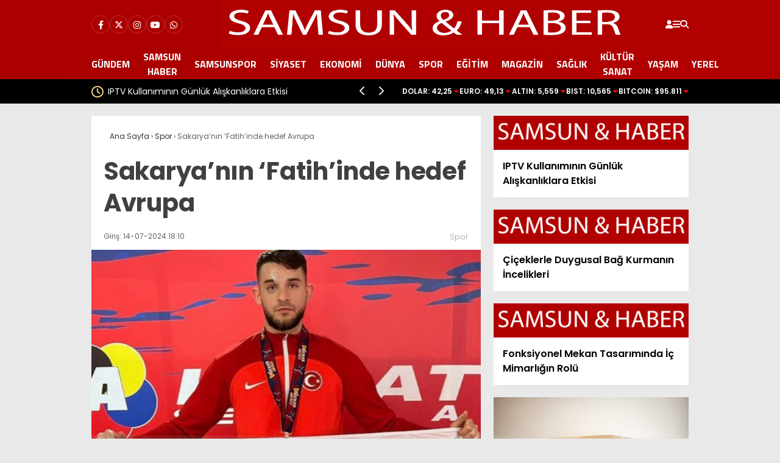

--- FILE ---
content_type: text/html; charset=UTF-8
request_url: https://www.samsunvehaber.com/sakaryanin-fatihinde-hedef-avrupa/
body_size: 21394
content:
<!doctype html>
<html lang="tr">
	<head>
				
		<meta charset="UTF-8">
		<meta name="viewport" content="width=device-width, initial-scale=1">
		<link rel="profile" href="https://gmpg.org/xfn/11">
		<meta name='robots' content='index, follow, max-image-preview:large, max-snippet:-1, max-video-preview:-1' />

	<!-- This site is optimized with the Yoast SEO plugin v26.7 - https://yoast.com/wordpress/plugins/seo/ -->
	<title>Sakarya&#039;nın &#039;Fatih&#039;inde hedef Avrupa - Samsun Haber | Samsun Haberleri | Samsunspor | Son Dakika Güncel Haberler</title>
	<link rel="canonical" href="https://www.samsunvehaber.com/sakaryanin-fatihinde-hedef-avrupa/" />
	<meta property="og:locale" content="tr_TR" />
	<meta property="og:type" content="article" />
	<meta property="og:title" content="Sakarya&#039;nın &#039;Fatih&#039;inde hedef Avrupa - Samsun Haber | Samsun Haberleri | Samsunspor | Son Dakika Güncel Haberler" />
	<meta property="og:description" content="Sakarya Büyükşehir Belediyesi&#8217;nin milli armayı taşıyan karate sporcusu Fatih Şen, 14-17 Temmuz arasında Macaristan Budapeşte&#8217;de gerçekleşecek Üniversiteler Arası Avrupa Oyunları&#8217;nda Ay Yıldızlı bayrağı dalgalandıracak. SAKARYA (İGFA) &#8211; Sakarya Büyükşehir Belediyesi, sporun her dalında Türk Bayrağı&#8217;nı dalgalandırmaya ve hem şehrine hem de ülkesine sayısız başarılar kazandırmaya devam ediyor. Aldığı madalyalar, kazandığı ödüllerle Sakarya&#8217;nın gururu olan karate [&hellip;]" />
	<meta property="og:url" content="https://www.samsunvehaber.com/sakaryanin-fatihinde-hedef-avrupa/" />
	<meta property="og:site_name" content="Samsun Haber | Samsun Haberleri | Samsunspor | Son Dakika Güncel Haberler" />
	<meta property="article:published_time" content="2024-07-14T18:10:08+00:00" />
	<meta property="og:image" content="https://www.samsunvehaber.com/wp-content/uploads/2024/06/dd.png" />
	<meta property="og:image:width" content="1312" />
	<meta property="og:image:height" content="230" />
	<meta property="og:image:type" content="image/png" />
	<meta name="author" content="admin" />
	<meta name="twitter:card" content="summary_large_image" />
	<meta name="twitter:label1" content="Yazan:" />
	<meta name="twitter:data1" content="admin" />
	<meta name="twitter:label2" content="Tahmini okuma süresi" />
	<meta name="twitter:data2" content="1 dakika" />
	<script type="application/ld+json" class="yoast-schema-graph">{"@context":"https://schema.org","@graph":[{"@type":"Article","@id":"https://www.samsunvehaber.com/sakaryanin-fatihinde-hedef-avrupa/#article","isPartOf":{"@id":"https://www.samsunvehaber.com/sakaryanin-fatihinde-hedef-avrupa/"},"author":{"name":"admin","@id":"https://samsunvehaber.com/#/schema/person/72490268b700d6101aa5ebed34dce618"},"headline":"Sakarya&#8217;nın &#8216;Fatih&#8217;inde hedef Avrupa","datePublished":"2024-07-14T18:10:08+00:00","mainEntityOfPage":{"@id":"https://www.samsunvehaber.com/sakaryanin-fatihinde-hedef-avrupa/"},"wordCount":250,"commentCount":0,"publisher":{"@id":"https://samsunvehaber.com/#organization"},"image":{"@id":"https://www.samsunvehaber.com/sakaryanin-fatihinde-hedef-avrupa/#primaryimage"},"thumbnailUrl":"https://www.samsunvehaber.com/wp-content/uploads/2024/07/sakaryanin-fatihinde-hedef-avrupa.jpg","keywords":["Spor"],"articleSection":["Spor"],"inLanguage":"tr","potentialAction":[{"@type":"CommentAction","name":"Comment","target":["https://www.samsunvehaber.com/sakaryanin-fatihinde-hedef-avrupa/#respond"]}]},{"@type":"WebPage","@id":"https://www.samsunvehaber.com/sakaryanin-fatihinde-hedef-avrupa/","url":"https://www.samsunvehaber.com/sakaryanin-fatihinde-hedef-avrupa/","name":"Sakarya'nın 'Fatih'inde hedef Avrupa - Samsun Haber | Samsun Haberleri | Samsunspor | Son Dakika Güncel Haberler","isPartOf":{"@id":"https://samsunvehaber.com/#website"},"primaryImageOfPage":{"@id":"https://www.samsunvehaber.com/sakaryanin-fatihinde-hedef-avrupa/#primaryimage"},"image":{"@id":"https://www.samsunvehaber.com/sakaryanin-fatihinde-hedef-avrupa/#primaryimage"},"thumbnailUrl":"https://www.samsunvehaber.com/wp-content/uploads/2024/07/sakaryanin-fatihinde-hedef-avrupa.jpg","datePublished":"2024-07-14T18:10:08+00:00","breadcrumb":{"@id":"https://www.samsunvehaber.com/sakaryanin-fatihinde-hedef-avrupa/#breadcrumb"},"inLanguage":"tr","potentialAction":[{"@type":"ReadAction","target":["https://www.samsunvehaber.com/sakaryanin-fatihinde-hedef-avrupa/"]}]},{"@type":"ImageObject","inLanguage":"tr","@id":"https://www.samsunvehaber.com/sakaryanin-fatihinde-hedef-avrupa/#primaryimage","url":"https://www.samsunvehaber.com/wp-content/uploads/2024/07/sakaryanin-fatihinde-hedef-avrupa.jpg","contentUrl":"https://www.samsunvehaber.com/wp-content/uploads/2024/07/sakaryanin-fatihinde-hedef-avrupa.jpg","width":750,"height":500},{"@type":"BreadcrumbList","@id":"https://www.samsunvehaber.com/sakaryanin-fatihinde-hedef-avrupa/#breadcrumb","itemListElement":[{"@type":"ListItem","position":1,"name":"Anasayfa","item":"https://www.samsunvehaber.com/"},{"@type":"ListItem","position":2,"name":"Sakarya&#8217;nın &#8216;Fatih&#8217;inde hedef Avrupa"}]},{"@type":"WebSite","@id":"https://samsunvehaber.com/#website","url":"https://samsunvehaber.com/","name":"Samsun Haber | Samsun Haberleri | Samsunspor | Son Dakika Güncel Haberler","description":"Son dakika samsun haber ve samsun haberlerinin yer aldığı güncel haber portalı.","publisher":{"@id":"https://samsunvehaber.com/#organization"},"potentialAction":[{"@type":"SearchAction","target":{"@type":"EntryPoint","urlTemplate":"https://samsunvehaber.com/?s={search_term_string}"},"query-input":{"@type":"PropertyValueSpecification","valueRequired":true,"valueName":"search_term_string"}}],"inLanguage":"tr"},{"@type":"Organization","@id":"https://samsunvehaber.com/#organization","name":"Samsun ve Haber","url":"https://samsunvehaber.com/","logo":{"@type":"ImageObject","inLanguage":"tr","@id":"https://samsunvehaber.com/#/schema/logo/image/","url":"https://www.samsunvehaber.com/wp-content/uploads/2024/06/dd.png","contentUrl":"https://www.samsunvehaber.com/wp-content/uploads/2024/06/dd.png","width":1312,"height":230,"caption":"Samsun ve Haber"},"image":{"@id":"https://samsunvehaber.com/#/schema/logo/image/"}},{"@type":"Person","@id":"","url":"https://www.samsunvehaber.com/author/"}]}</script>
	<!-- / Yoast SEO plugin. -->


<link rel='dns-prefetch' href='//fonts.googleapis.com' />
<link rel='dns-prefetch' href='//www.googletagmanager.com' />
<link rel='dns-prefetch' href='//pagead2.googlesyndication.com' />
<link rel='preconnect' href='https://fonts.gstatic.com' crossorigin />
<link rel="alternate" type="application/rss+xml" title="Samsun Haber | Samsun Haberleri | Samsunspor | Son Dakika Güncel Haberler &raquo; akışı" href="https://www.samsunvehaber.com/feed/" />
<link rel="alternate" type="application/rss+xml" title="Samsun Haber | Samsun Haberleri | Samsunspor | Son Dakika Güncel Haberler &raquo; yorum akışı" href="https://www.samsunvehaber.com/comments/feed/" />
<link rel="alternate" type="application/rss+xml" title="Samsun Haber | Samsun Haberleri | Samsunspor | Son Dakika Güncel Haberler &raquo; Sakarya&#8217;nın &#8216;Fatih&#8217;inde hedef Avrupa yorum akışı" href="https://www.samsunvehaber.com/sakaryanin-fatihinde-hedef-avrupa/feed/" />
<link rel="alternate" title="oEmbed (JSON)" type="application/json+oembed" href="https://www.samsunvehaber.com/wp-json/oembed/1.0/embed?url=https%3A%2F%2Fwww.samsunvehaber.com%2Fsakaryanin-fatihinde-hedef-avrupa%2F" />
<link rel="alternate" title="oEmbed (XML)" type="text/xml+oembed" href="https://www.samsunvehaber.com/wp-json/oembed/1.0/embed?url=https%3A%2F%2Fwww.samsunvehaber.com%2Fsakaryanin-fatihinde-hedef-avrupa%2F&#038;format=xml" />
<style id='wp-img-auto-sizes-contain-inline-css' type='text/css'>
img:is([sizes=auto i],[sizes^="auto," i]){contain-intrinsic-size:3000px 1500px}
/*# sourceURL=wp-img-auto-sizes-contain-inline-css */
</style>
<link rel='stylesheet' id='dashicons-css' href='https://www.samsunvehaber.com/wp-includes/css/dashicons.min.css?ver=6.9' type='text/css' media='all' />
<link rel='stylesheet' id='post-views-counter-frontend-css' href='https://www.samsunvehaber.com/wp-content/plugins/post-views-counter/css/frontend.css?ver=1.7.0' type='text/css' media='all' />
<style id='wp-emoji-styles-inline-css' type='text/css'>

	img.wp-smiley, img.emoji {
		display: inline !important;
		border: none !important;
		box-shadow: none !important;
		height: 1em !important;
		width: 1em !important;
		margin: 0 0.07em !important;
		vertical-align: -0.1em !important;
		background: none !important;
		padding: 0 !important;
	}
/*# sourceURL=wp-emoji-styles-inline-css */
</style>
<style id='classic-theme-styles-inline-css' type='text/css'>
/*! This file is auto-generated */
.wp-block-button__link{color:#fff;background-color:#32373c;border-radius:9999px;box-shadow:none;text-decoration:none;padding:calc(.667em + 2px) calc(1.333em + 2px);font-size:1.125em}.wp-block-file__button{background:#32373c;color:#fff;text-decoration:none}
/*# sourceURL=/wp-includes/css/classic-themes.min.css */
</style>
<link rel='stylesheet' id='esenbik-css' href='https://www.samsunvehaber.com/wp-content/plugins/esen-bik/css/esenbik.min.css?ver=1.0.7' type='text/css' media='all' />
<link rel='stylesheet' id='gn-frontend-gnfollow-style-css' href='https://www.samsunvehaber.com/wp-content/plugins/gn-publisher/assets/css/gn-frontend-gnfollow.min.css?ver=1.5.26' type='text/css' media='all' />
<link rel='stylesheet' id='esenhaber-theme-style-css' href='https://www.samsunvehaber.com/wp-content/themes/esenhaber/css/style.min.css?ver=2.2.0' type='text/css' media='all' />
<style id='esenhaber-theme-style-inline-css' type='text/css'>
 .esen-container{max-width:1170px}@media screen and (max-width:1550px){.esen-container{max-width:1100px}}@media screen and (max-width:1439px){.esen-container{max-width:1100px}}@media screen and (max-width:1300px){.esen-container{max-width:980px}}.nav-container{background:linear-gradient(211deg, #b20000 0%, #aa0000 100%);border-bottom:0px solid #dd3333}.sideright-content .mobile-right-side-logo{background:linear-gradient(211deg, #aa0000 0%, #aa0000 100%);border-bottom:0px solid #dd3333}.main-navigation > .esen-container > .menu-ana-menu-container > ul{height:50px}.main-navigation > .esen-container > .menu-ana-menu-container > ul > li{height:50px}.main-navigation > .esen-container > .menu-ana-menu-container > ul > li > a{height:50px}.header-2-container .header-logo-doviz{height:90px}/* .post-image:not(:has(.LazyYuklendi))::before{background-image:url('https://www.samsunvehaber.com/wp-content/uploads/2024/06/dd.png')}*/ .sideContent .hava_durumu:after{border-top:85px solid transparent}.main-navigation > .esen-container > .menu-ana-menu-container > ul > li.current-menu-item > a:before{border-color:transparent transparent transparent transparent}.namaz-icerik{background-image:url('https://www.samsunvehaber.com/wp-content/themes/esenhaber/img/camii.png');background-position-y:bottom;background-repeat:no-repeat}.logo{height:50px}.main-navigation > .esen-container > .menu-ana-menu-container > ul > li > .esen-megamenu{top:50px}.search-box, .search-detail{height:50px}.main-navigation > .esen-container > .menu-ana-menu-container > ul > li{padding:0px 10px}.mobile-header{border-bottom:0px solid #dddddd}.siradaki-haber{display:none}.news-progress-container.active-progress{bottom:0px}.news-progress-container > .news-progress-bar{background-color:#000000;background-image:linear-gradient(147deg, #000000 0%, #dd3333 74%)}.top-bar-container{border-bottom:1px solid #ffffff}.main-navigation > .esen-container > .menu-ana-menu-container > ul > li a{text-transform:uppercase}.main-navigation > .esen-container > .menu-ana-menu-container > ul > li:first-child{margin-left:auto}.main-navigation > .esen-container > .menu-ana-menu-container > ul{justify-content:center}.haber-post{position:relative}.haber-post:after{height:3px;content:'';position:absolute;border-top:3px solid #ffffff;width:calc(100% - -40px);top:0px;left:-20px;opacity:1}.breadcrumbs{border-left:2px solid #ffffff}.post-share-gallery{position:unset}@media screen and (max-width:768px){.content-area{margin-top:-10px}}
/*# sourceURL=esenhaber-theme-style-inline-css */
</style>
<link rel="preload" as="style" href="https://fonts.googleapis.com/css?family=Poppins:100,200,300,400,500,600,700,800,900,100italic,200italic,300italic,400italic,500italic,600italic,700italic,800italic,900italic%7CTitillium%20Web:700&#038;subset=latin-ext&#038;display=swap&#038;ver=1768299160" /><link rel="stylesheet" href="https://fonts.googleapis.com/css?family=Poppins:100,200,300,400,500,600,700,800,900,100italic,200italic,300italic,400italic,500italic,600italic,700italic,800italic,900italic%7CTitillium%20Web:700&#038;subset=latin-ext&#038;display=swap&#038;ver=1768299160" media="print" onload="this.media='all'"><noscript><link rel="stylesheet" href="https://fonts.googleapis.com/css?family=Poppins:100,200,300,400,500,600,700,800,900,100italic,200italic,300italic,400italic,500italic,600italic,700italic,800italic,900italic%7CTitillium%20Web:700&#038;subset=latin-ext&#038;display=swap&#038;ver=1768299160" /></noscript><link rel="https://api.w.org/" href="https://www.samsunvehaber.com/wp-json/" /><link rel="alternate" title="JSON" type="application/json" href="https://www.samsunvehaber.com/wp-json/wp/v2/posts/47311" /><link rel="EditURI" type="application/rsd+xml" title="RSD" href="https://www.samsunvehaber.com/xmlrpc.php?rsd" />
<meta name="generator" content="WordPress 6.9" />
<link rel='shortlink' href='https://www.samsunvehaber.com/?p=47311' />
    <style type="text/css">
        #cseo-product-gallery {
            width: 500pt;
            margin: 0 auto;
            padding: 20pt;
            border-color: #ccc;
            border-width: 1pt;
            border-style: solid;
            border-radius: 4pt;
        }
        #cseo-product-galley-fullimage {
            list-style: none;
            width: auto;
            height: 400pt;
            margin: 0pt;
            padding: 0pt;
            overflow: hidden;
        }
        #cseo-product-galley-fullimage li img {
            display: block;
            margin: 0 auto;
            width: auto;
            height: 400pt;
        }
        #cseo-product-galley-thumbimage {
            list-style: none;
            overflow: hidden;
            float: left;
        }
        #cseo-product-galley-thumbimage li {
            float: left;
        }
        #cseo-product-galley-thumbimage li img {
            position:relative;
            float: left;
            border: 1pt solid white;
            opacity: 0.7;
            width: auto;
            height: 50pt;
            border-style: solid;
            border-width: 1px;
            border-color: transparent;
        }
        #cseo-product-galley-thumbimage li img:hover {
            opacity: 1;
            border-style: solid;
            border-color: #eee;
        }
        .cseo-product-galley-button {
            font-family: Arial,Helvetica,sans-serif;
            font-size: 32pt;
            font-weight: bold;
            box-shadow: 1pt 1pt 1pt 0 rgba(0, 0, 0, 0.4);
            border-radius :12pt;
            background-image: linear-gradient(#ffe700, #ff9700);
            text-decoration: none !important;
            cursor: pointer;
            color: black !important;
            border-width: 2pt;
            border-style: solid;
            border-color: #ff9100;
            padding: 12pt 28pt;
        }
        .cseo-product-galley-button:hover {
            margin: 1pt 1pt;
            color: black;
            background-image: linear-gradient(#ffd700, #ff8700);
        }
    </style>
    <meta name="generator" content="Site Kit by Google 1.170.0" /><meta name="generator" content="Redux 4.5.7.1" />	<script type="text/javascript">
		var css = document.createElement('link');
		css.href = 'https://cdnjs.cloudflare.com/ajax/libs/font-awesome/6.4.2/css/all.min.css';
		css.rel = 'stylesheet';
		css.type = 'text/css';
		document.getElementsByTagName('head')[0].appendChild(css);
	</script>
	<meta name="title" content="Sakarya&#8217;nın &#8216;Fatih&#8217;inde hedef Avrupa">
<meta name="datePublished" content="2024-07-14T18:10:08+00:00">
<meta name="dateModified" content="2024-07-14T18:10:08+00:00">
<meta name="url" content="https://www.samsunvehaber.com/sakaryanin-fatihinde-hedef-avrupa/">
<meta name="articleSection" content="news">
<meta name="articleAuthor" content="">

<!-- Site Kit tarafından eklenen Google AdSense meta etiketleri -->
<meta name="google-adsense-platform-account" content="ca-host-pub-2644536267352236">
<meta name="google-adsense-platform-domain" content="sitekit.withgoogle.com">
<!-- Site Kit tarafından eklenen Google AdSense meta etiketlerine son verin -->

<!-- Google AdSense snippet added by Site Kit -->
<script type="text/javascript" async="async" src="https://pagead2.googlesyndication.com/pagead/js/adsbygoogle.js?client=ca-pub-5715815524743711&amp;host=ca-host-pub-2644536267352236" crossorigin="anonymous"></script>

<!-- End Google AdSense snippet added by Site Kit -->
<link rel="icon" href="https://www.samsunvehaber.com/wp-content/uploads/2024/12/cropped-favicon-kopya-32x32.png" sizes="32x32" />
<link rel="icon" href="https://www.samsunvehaber.com/wp-content/uploads/2024/12/cropped-favicon-kopya-192x192.png" sizes="192x192" />
<link rel="apple-touch-icon" href="https://www.samsunvehaber.com/wp-content/uploads/2024/12/cropped-favicon-kopya-180x180.png" />
<meta name="msapplication-TileImage" content="https://www.samsunvehaber.com/wp-content/uploads/2024/12/cropped-favicon-kopya-270x270.png" />
<style id="EsenHaber-dynamic-css" title="dynamic-css" class="redux-options-output">body{font-family:Poppins,Arial, Helvetica, sans-serif;font-weight:normal;font-style:normal;}.main-navigation > .esen-container > .menu-ana-menu-container > ul > li{font-family:"Titillium Web",Arial, Helvetica, sans-serif;line-height:70px;font-weight:700;font-style:normal;font-size:16px;}.esen-drawer-menu, .search-button-nav, .nav-user > a{color:#ffffff;}.main-navigation > .esen-container > .menu-ana-menu-container li > a, .esen-drawer-menu, .search-button-nav, .nav-user > a{color:#ffffff;}.main-navigation > .esen-container > .menu-ana-menu-container li:hover > a, .esen-drawer-menu:hover, .search-button-nav:hover{color:#dadada;}.main-navigation > .esen-container > .menu-ana-menu-container > ul > li > ul, .main-navigation > .esen-container > .menu-ana-menu-container > ul > li > ul > li > ul, .main-navigation > .esen-container > .menu-ana-menu-container > ul > li > ul > li > ul > li > ul{background:#ffffff;}.main-navigation > .esen-container > .menu-ana-menu-container > ul > li > ul > li a, .main-navigation > .esen-container > .menu-ana-menu-container > ul > li ul li:before{color:#000000;}.main-navigation > .esen-container > .menu-ana-menu-container li > ul > li:hover > a{color:rgba(126,126,126,0.73);}.top-bar-container, .sideContent .top-elements ul{background:#ffffff;}.top-elements li a{color:#000000;}.top-elements li.photo-gallery a > i{color:#ffa221;}.top-elements li.video-gallery a > i{color:#0cb500;}.top-elements li.yazarlar-button a > i{color:#f70000;}.b_ikon{color:#000000;}.bugun_temp{color:#000000;}.weather-city{color:#000000;}.desk-sosyal-medya > li:first-child{color:#ffffff;}.desk-sosyal-medya > li a.facebookd{color:#ffffff;}.desk-sosyal-medya > li a.twitterd{color:#ffffff;}.desk-sosyal-medya > li a.instagramd{color:#ffffff;}.desk-sosyal-medya > li a.youtubed{color:#ffffff;}.desk-sosyal-medya > li a.tiktok{color:#000000;}.desk-sosyal-medya > li a.pinterestd{color:#d1d1d1;}.desk-sosyal-medya > li a.dribbbled{color:#aaaaaa;}.desk-sosyal-medya > li a.linkedind{color:#7f7f7f;}.desk-sosyal-medya > li a.whatsappd{color:#59d600;}.desk-sosyal-medya > li a.telegramd{color:#0088cc;}.sd-red-bg, .son-dakika-arama, .son-dakika-arama > .esen-container > .son-dakika{background:#000000;}.son-dakika-arama > .esen-container > .son-dakika > .sd-list a{color:#ffffff;}.son-dakika-arama{background:#000000;}.top-header-menu > .piyasa > li > span{color:#fefbfb;}.top-header-menu > .piyasa > li > span.guncel{color:#ffffff;}.mobile-header{background:#aa0000;}.mobil-menu-bar > div, .menu-button_sol{color:#ffffff;}.mobile-right-drawer-menu{color:#ffffff;}.sideContent .hava_durumu{background:transparent;}.sideContent .b_ikon{color:#ffffff;}.sideContent .bugun_temp{color:#ffffff;}.sideContent .weather-city{color:#ffffff;}.haber-post .est-content-1{color:#000000;}</style>		<script>var siteurl = 'https://www.samsunvehaber.com/'; var theme_url = 'https://www.samsunvehaber.com/wp-content/themes/esenhaber/';
			 var galleryTemplate = 1; 		</script>
		<script>
var interstitalAdName = "xNull"; var Adsaniye = 10; var AdGosterimDk = 3600 ;
var oPage = "other";
var esenhaber_sticky = 1;
</script>	<style id='global-styles-inline-css' type='text/css'>
:root{--wp--preset--aspect-ratio--square: 1;--wp--preset--aspect-ratio--4-3: 4/3;--wp--preset--aspect-ratio--3-4: 3/4;--wp--preset--aspect-ratio--3-2: 3/2;--wp--preset--aspect-ratio--2-3: 2/3;--wp--preset--aspect-ratio--16-9: 16/9;--wp--preset--aspect-ratio--9-16: 9/16;--wp--preset--color--black: #000000;--wp--preset--color--cyan-bluish-gray: #abb8c3;--wp--preset--color--white: #ffffff;--wp--preset--color--pale-pink: #f78da7;--wp--preset--color--vivid-red: #cf2e2e;--wp--preset--color--luminous-vivid-orange: #ff6900;--wp--preset--color--luminous-vivid-amber: #fcb900;--wp--preset--color--light-green-cyan: #7bdcb5;--wp--preset--color--vivid-green-cyan: #00d084;--wp--preset--color--pale-cyan-blue: #8ed1fc;--wp--preset--color--vivid-cyan-blue: #0693e3;--wp--preset--color--vivid-purple: #9b51e0;--wp--preset--gradient--vivid-cyan-blue-to-vivid-purple: linear-gradient(135deg,rgb(6,147,227) 0%,rgb(155,81,224) 100%);--wp--preset--gradient--light-green-cyan-to-vivid-green-cyan: linear-gradient(135deg,rgb(122,220,180) 0%,rgb(0,208,130) 100%);--wp--preset--gradient--luminous-vivid-amber-to-luminous-vivid-orange: linear-gradient(135deg,rgb(252,185,0) 0%,rgb(255,105,0) 100%);--wp--preset--gradient--luminous-vivid-orange-to-vivid-red: linear-gradient(135deg,rgb(255,105,0) 0%,rgb(207,46,46) 100%);--wp--preset--gradient--very-light-gray-to-cyan-bluish-gray: linear-gradient(135deg,rgb(238,238,238) 0%,rgb(169,184,195) 100%);--wp--preset--gradient--cool-to-warm-spectrum: linear-gradient(135deg,rgb(74,234,220) 0%,rgb(151,120,209) 20%,rgb(207,42,186) 40%,rgb(238,44,130) 60%,rgb(251,105,98) 80%,rgb(254,248,76) 100%);--wp--preset--gradient--blush-light-purple: linear-gradient(135deg,rgb(255,206,236) 0%,rgb(152,150,240) 100%);--wp--preset--gradient--blush-bordeaux: linear-gradient(135deg,rgb(254,205,165) 0%,rgb(254,45,45) 50%,rgb(107,0,62) 100%);--wp--preset--gradient--luminous-dusk: linear-gradient(135deg,rgb(255,203,112) 0%,rgb(199,81,192) 50%,rgb(65,88,208) 100%);--wp--preset--gradient--pale-ocean: linear-gradient(135deg,rgb(255,245,203) 0%,rgb(182,227,212) 50%,rgb(51,167,181) 100%);--wp--preset--gradient--electric-grass: linear-gradient(135deg,rgb(202,248,128) 0%,rgb(113,206,126) 100%);--wp--preset--gradient--midnight: linear-gradient(135deg,rgb(2,3,129) 0%,rgb(40,116,252) 100%);--wp--preset--font-size--small: 13px;--wp--preset--font-size--medium: 20px;--wp--preset--font-size--large: 36px;--wp--preset--font-size--x-large: 42px;--wp--preset--spacing--20: 0.44rem;--wp--preset--spacing--30: 0.67rem;--wp--preset--spacing--40: 1rem;--wp--preset--spacing--50: 1.5rem;--wp--preset--spacing--60: 2.25rem;--wp--preset--spacing--70: 3.38rem;--wp--preset--spacing--80: 5.06rem;--wp--preset--shadow--natural: 6px 6px 9px rgba(0, 0, 0, 0.2);--wp--preset--shadow--deep: 12px 12px 50px rgba(0, 0, 0, 0.4);--wp--preset--shadow--sharp: 6px 6px 0px rgba(0, 0, 0, 0.2);--wp--preset--shadow--outlined: 6px 6px 0px -3px rgb(255, 255, 255), 6px 6px rgb(0, 0, 0);--wp--preset--shadow--crisp: 6px 6px 0px rgb(0, 0, 0);}:where(.is-layout-flex){gap: 0.5em;}:where(.is-layout-grid){gap: 0.5em;}body .is-layout-flex{display: flex;}.is-layout-flex{flex-wrap: wrap;align-items: center;}.is-layout-flex > :is(*, div){margin: 0;}body .is-layout-grid{display: grid;}.is-layout-grid > :is(*, div){margin: 0;}:where(.wp-block-columns.is-layout-flex){gap: 2em;}:where(.wp-block-columns.is-layout-grid){gap: 2em;}:where(.wp-block-post-template.is-layout-flex){gap: 1.25em;}:where(.wp-block-post-template.is-layout-grid){gap: 1.25em;}.has-black-color{color: var(--wp--preset--color--black) !important;}.has-cyan-bluish-gray-color{color: var(--wp--preset--color--cyan-bluish-gray) !important;}.has-white-color{color: var(--wp--preset--color--white) !important;}.has-pale-pink-color{color: var(--wp--preset--color--pale-pink) !important;}.has-vivid-red-color{color: var(--wp--preset--color--vivid-red) !important;}.has-luminous-vivid-orange-color{color: var(--wp--preset--color--luminous-vivid-orange) !important;}.has-luminous-vivid-amber-color{color: var(--wp--preset--color--luminous-vivid-amber) !important;}.has-light-green-cyan-color{color: var(--wp--preset--color--light-green-cyan) !important;}.has-vivid-green-cyan-color{color: var(--wp--preset--color--vivid-green-cyan) !important;}.has-pale-cyan-blue-color{color: var(--wp--preset--color--pale-cyan-blue) !important;}.has-vivid-cyan-blue-color{color: var(--wp--preset--color--vivid-cyan-blue) !important;}.has-vivid-purple-color{color: var(--wp--preset--color--vivid-purple) !important;}.has-black-background-color{background-color: var(--wp--preset--color--black) !important;}.has-cyan-bluish-gray-background-color{background-color: var(--wp--preset--color--cyan-bluish-gray) !important;}.has-white-background-color{background-color: var(--wp--preset--color--white) !important;}.has-pale-pink-background-color{background-color: var(--wp--preset--color--pale-pink) !important;}.has-vivid-red-background-color{background-color: var(--wp--preset--color--vivid-red) !important;}.has-luminous-vivid-orange-background-color{background-color: var(--wp--preset--color--luminous-vivid-orange) !important;}.has-luminous-vivid-amber-background-color{background-color: var(--wp--preset--color--luminous-vivid-amber) !important;}.has-light-green-cyan-background-color{background-color: var(--wp--preset--color--light-green-cyan) !important;}.has-vivid-green-cyan-background-color{background-color: var(--wp--preset--color--vivid-green-cyan) !important;}.has-pale-cyan-blue-background-color{background-color: var(--wp--preset--color--pale-cyan-blue) !important;}.has-vivid-cyan-blue-background-color{background-color: var(--wp--preset--color--vivid-cyan-blue) !important;}.has-vivid-purple-background-color{background-color: var(--wp--preset--color--vivid-purple) !important;}.has-black-border-color{border-color: var(--wp--preset--color--black) !important;}.has-cyan-bluish-gray-border-color{border-color: var(--wp--preset--color--cyan-bluish-gray) !important;}.has-white-border-color{border-color: var(--wp--preset--color--white) !important;}.has-pale-pink-border-color{border-color: var(--wp--preset--color--pale-pink) !important;}.has-vivid-red-border-color{border-color: var(--wp--preset--color--vivid-red) !important;}.has-luminous-vivid-orange-border-color{border-color: var(--wp--preset--color--luminous-vivid-orange) !important;}.has-luminous-vivid-amber-border-color{border-color: var(--wp--preset--color--luminous-vivid-amber) !important;}.has-light-green-cyan-border-color{border-color: var(--wp--preset--color--light-green-cyan) !important;}.has-vivid-green-cyan-border-color{border-color: var(--wp--preset--color--vivid-green-cyan) !important;}.has-pale-cyan-blue-border-color{border-color: var(--wp--preset--color--pale-cyan-blue) !important;}.has-vivid-cyan-blue-border-color{border-color: var(--wp--preset--color--vivid-cyan-blue) !important;}.has-vivid-purple-border-color{border-color: var(--wp--preset--color--vivid-purple) !important;}.has-vivid-cyan-blue-to-vivid-purple-gradient-background{background: var(--wp--preset--gradient--vivid-cyan-blue-to-vivid-purple) !important;}.has-light-green-cyan-to-vivid-green-cyan-gradient-background{background: var(--wp--preset--gradient--light-green-cyan-to-vivid-green-cyan) !important;}.has-luminous-vivid-amber-to-luminous-vivid-orange-gradient-background{background: var(--wp--preset--gradient--luminous-vivid-amber-to-luminous-vivid-orange) !important;}.has-luminous-vivid-orange-to-vivid-red-gradient-background{background: var(--wp--preset--gradient--luminous-vivid-orange-to-vivid-red) !important;}.has-very-light-gray-to-cyan-bluish-gray-gradient-background{background: var(--wp--preset--gradient--very-light-gray-to-cyan-bluish-gray) !important;}.has-cool-to-warm-spectrum-gradient-background{background: var(--wp--preset--gradient--cool-to-warm-spectrum) !important;}.has-blush-light-purple-gradient-background{background: var(--wp--preset--gradient--blush-light-purple) !important;}.has-blush-bordeaux-gradient-background{background: var(--wp--preset--gradient--blush-bordeaux) !important;}.has-luminous-dusk-gradient-background{background: var(--wp--preset--gradient--luminous-dusk) !important;}.has-pale-ocean-gradient-background{background: var(--wp--preset--gradient--pale-ocean) !important;}.has-electric-grass-gradient-background{background: var(--wp--preset--gradient--electric-grass) !important;}.has-midnight-gradient-background{background: var(--wp--preset--gradient--midnight) !important;}.has-small-font-size{font-size: var(--wp--preset--font-size--small) !important;}.has-medium-font-size{font-size: var(--wp--preset--font-size--medium) !important;}.has-large-font-size{font-size: var(--wp--preset--font-size--large) !important;}.has-x-large-font-size{font-size: var(--wp--preset--font-size--x-large) !important;}
/*# sourceURL=global-styles-inline-css */
</style>
</head>
	<body class="wp-singular post-template-default single single-post postid-47311 single-format-standard wp-theme-esenhaber">
						
<div id="backdropped" class="side-backdropped"></div>

<div id="sideright" class="esn-sideright">
	
	<div class="sideright-content">
	
			
		<div class="mobile-right-side-logo">
						<a href="https://www.samsunvehaber.com" class="kendi"><img src="https://www.samsunvehaber.com/wp-content/uploads/2024/06/dd.png" alt="Samsun Haber | Samsun Haberleri | Samsunspor | Son Dakika Güncel Haberler" width="1312" height="230" /></a>
					</div><!-- mobil-side-logo -->
		
	
		
				
		
		<a href="#" class="search-button-nav side-links mobile-display"><i class="fa fa-search"></i> Arama</a>
		
		
		<!-- Custom Links -->
				
				
				
		
		
				<div class="side-kategoriler"><i class="fa fa-user"></i> Üyelik </div>	
		<a href="https://www.samsunvehaber.com/uye-giris/" class="kendi pt-0 side-links "><i class="fa fa-user"></i> Üye Girişi</a>		
				
		
		
		
				
		
		
		
		
				<!-- Categories -->
		<div class="side-kategoriler d-md-none"><i class="fa fa-list"></i> Kategoriler </div>
		<ul id="primary-nav-sidebar" class="primary-nav-sidebar d-md-none"><li id="menu-item-233" class="menu-item menu-item-type-taxonomy menu-item-object-category menu-item-233"><a href="https://www.samsunvehaber.com/kategori/gundem/" class="kendi">Gündem</a></li>
<li id="menu-item-230" class="menu-item menu-item-type-taxonomy menu-item-object-category menu-item-230"><a href="https://www.samsunvehaber.com/kategori/ekonomi/" class="kendi">Ekonomi</a></li>
<li id="menu-item-229" class="menu-item menu-item-type-taxonomy menu-item-object-category menu-item-229"><a href="https://www.samsunvehaber.com/kategori/dunya/" class="kendi">Dünya</a></li>
<li id="menu-item-238" class="menu-item menu-item-type-taxonomy menu-item-object-category current-post-ancestor current-menu-parent current-post-parent menu-item-238"><a href="https://www.samsunvehaber.com/kategori/spor/" class="kendi">Spor</a></li>
<li id="menu-item-235" class="menu-item menu-item-type-taxonomy menu-item-object-category menu-item-235"><a href="https://www.samsunvehaber.com/kategori/magazin/" class="kendi">Magazin</a></li>
<li id="menu-item-237" class="menu-item menu-item-type-taxonomy menu-item-object-category menu-item-237"><a href="https://www.samsunvehaber.com/kategori/saglik/" class="kendi">Sağlık</a></li>
<li id="menu-item-239" class="menu-item menu-item-type-taxonomy menu-item-object-category menu-item-239"><a href="https://www.samsunvehaber.com/kategori/teknoloji/" class="kendi">Teknoloji</a></li>
</ul>				
		
		
				<!-- Services -->
		<div class="side-kategoriler"><i class="fa fa-list"></i> Servisler </div>	
		
		
				<a href="https://www.samsunvehaber.com/nobetci-eczaneler/" class="side-links kendi pt-0"><img src="[data-uri]" alt="Nöbetçi Eczaneler Sayfası" class="eczane-icon-ne" width="16" height="16"> Nöbetçi Eczaneler</a>
				
		
				<a href="https://www.samsunvehaber.com/hava-durumu/" class="side-links side-hava kendi"><i class="fa-solid fa-temperature-half"></i> Hava Durumu</a>
				
				<a href="https://www.samsunvehaber.com/namaz-vakitleri/" class="side-links side-namaz kendi"><i class="fa-solid fa-mosque"></i> Namaz Vakitleri</a>
			
		
				<a href="" class="side-links side-gazete kendi"><i class="fa-solid fa-newspaper"></i> Gazeteler</a>
					

				<a href="https://www.samsunvehaber.com/puan-durumlari/" class="side-links side-puan kendi"><i class="fa-solid fa-futbol"></i> Puan Durumu</a>
			
		
				
		
		
		
		
				<!-- WhatsApp Links -->
		<div class="side-kategoriler"><i class="fab fa-whatsapp"></i> WhatsApp </div>
		<div style="margin-bottom:15px">
			
			<div class="whatsapp-ihbar">
				
								<a href="https://web.whatsapp.com/send?phone=90555&text=Merhaba+%C4%B0hbar+Hatt%C4%B1n%C4%B1za+bir+%C5%9Fey+g%C3%B6ndermek+istiyorum..+">
					<i class="fab fa-whatsapp" style="transform: rotate(270deg);"></i>
					<span style="text-align: center;">WhatsApp İhbar Hattı</span>
					<i class="fab fa-whatsapp"></i>
				</a>
			</div>
		</div>				
				
		
				<!-- Social Links -->
		<div class="side-kategoriler"><i class="fa fa-share"></i> Sosyal Medya</div>
		
		<ul class="side-right-social">
						<li class="facebook social"><a href="#" title="Facebook hesabımız" class="facebookd" target="_blank" rel="noopener"><i class="fab fa-facebook-f"></i> Facebook</a></li>
									<li class="twitter social"><a href="#" title="X (Twitter) hesabımız" class="twitterd" target="_blank" rel="noopener"><i class="fab fa-x-twitter"></i></a></li>
									<li class="instagram social"><a href="#" title="Instagram hesabımız" class="instagramd" target="_blank" rel="noopener"><i class="fab fa-instagram"></i> Instagram</a></li>
									<li class="youtube social"><a href="#" title="Youtube hesabımız" class="youtubed" target="_blank" rel="noopener"><i class="fab fa-youtube"></i> Youtube</a></li>
									
															
		</ul>	
				
		
			</div>
	
</div>		<style>
	.mobile-side-logo {
	background: linear-gradient(211deg,  #aa0000 0%, #aa0000 100%);	}
	.mobile-side-logo:after {
	border-top: 11px solid #aa0000;
	}
</style>

<div id="backdrop"></div>
<div id="sidenav" class="sn-sidenav">
	<div class="sideContent">
		
		<div class="mobile-side-logo">
						<a itemprop="url" href="https://www.samsunvehaber.com"><img src="https://www.samsunvehaber.com/wp-content/uploads/2024/06/dd.png" alt="Samsun Haber | Samsun Haberleri | Samsunspor | Son Dakika Güncel Haberler" width="1312" height="230"/></a>
						
						


<div class="hava_durumu">
	<div class="havaD">
			<div class="havaKap">
		<div class="baslik"></div>
		<ul class="havaDurumu">
			<li class="bugun">
				<span class="bugun_text"></span>
				<span class="b_ikon">
					<i class="wi wi-night-alt-cloudy"></i>				</span>
				<span class="bugun_temp">-0<font style="font-weight:400;">°</font></span>
				<div class="weather-city">Samsun </div>
			</li>
		</ul>
	</div>
		</div>
	
	<div class="esen-weather">
		<div class="weather-city-search">
			<input type="text" name="" value="" placeholder="Şehir Ara">
			<i class="fa fa-search"></i>
		</div>
		<ul>
			<li data-value="İstanbul" >İstanbul</li><li data-value="Ankara" >Ankara</li><li data-value="İzmir" >İzmir</li><li data-value="Adana" >Adana</li><li data-value="Adiyaman" >Adıyaman</li><li data-value="Afyon" >Afyon</li><li data-value="Ağrı" >Ağrı</li><li data-value="Aksaray" >Aksaray</li><li data-value="Amasya" >Amasya</li><li data-value="Antalya" >Antalya</li><li data-value="Ardahan" >Ardahan</li><li data-value="Artvin" >Artvin</li><li data-value="Aydın" >Aydın</li><li data-value="Balikesir" >Balıkesir</li><li data-value="Bartın" >Bartın</li><li data-value="Batman" >Batman</li><li data-value="Bayburt" >Bayburt</li><li data-value="Bilecik" >Bilecik</li><li data-value="Bingöl" >Bingöl</li><li data-value="Bitlis" >Bitlis</li><li data-value="Bolu" >Bolu</li><li data-value="Burdur" >Burdur</li><li data-value="Bursa" >Bursa</li><li data-value="Canakkale" >Çanakkale</li><li data-value="Çankırı" >Çankırı</li><li data-value="Corum" >Çorum</li><li data-value="Denizli" >Denizli</li><li data-value="Diyarbakır" >Diyarbakır</li><li data-value="Duzce" >Düzce</li><li data-value="Edirne" >Edirne</li><li data-value="Elazığ" >Elazığ</li><li data-value="Erzincan" >Erzincan</li><li data-value="Erzurum" >Erzurum</li><li data-value="Eskişehir" >Eskişehir</li><li data-value="Gaziantep" >Gaziantep</li><li data-value="Giresun" >Giresun</li><li data-value="Gumüşhane" >Gümüşhane</li><li data-value="Hakkari" >Hakkari</li><li data-value="Hatay" >Hatay</li><li data-value="Mersin" >Mersin</li><li data-value="Igdır" >Iğdır</li><li data-value="Isparta" >Isparta</li><li data-value="Kahramanmaraş" >Kahramanmaraş</li><li data-value="Karabuk" >Karabük</li><li data-value="Karaman" >Karaman</li><li data-value="Kars" >Kars</li><li data-value="Kastamonu" >Kastamonu</li><li data-value="Kayseri" >Kayseri</li><li data-value="Kırıkkale" >Kırıkkale</li><li data-value="Kırklareli" >Kırklareli</li><li data-value="Kırşehir" >Kırşehir</li><li data-value="Kilis" >Kilis</li><li data-value="Kocaeli" >Kocaeli</li><li data-value="Konya" >Konya</li><li data-value="Kutahya" >Kütahya</li><li data-value="Malatya" >Malatya</li><li data-value="Manisa" >Manisa</li><li data-value="Mardin" >Mardin</li><li data-value="Muğla" >Muğla</li><li data-value="Muş" >Muş</li><li data-value="Nevsehir" >Nevşehir</li><li data-value="Nigde" >Niğde</li><li data-value="Ordu" >Ordu</li><li data-value="Osmaniye" >Osmaniye</li><li data-value="Rize" >Rize</li><li data-value="Sakarya" >Sakarya</li><li data-value="Samsun" selected>Samsun</li><li data-value="Siirt" >Siirt</li><li data-value="Sinop" >Sinop</li><li data-value="Sivas" >Sivas</li><li data-value="Şanlıurfa" >Şanlıurfa</li><li data-value="Şırnak" >Şırnak</li><li data-value="Tekirdag" >Tekirdağ</li><li data-value="Tokat" >Tokat</li><li data-value="Trabzon" >Trabzon</li><li data-value="Tunceli" >Tunceli</li><li data-value="Uşak" >Uşak</li><li data-value="Van" >Van</li><li data-value="Yalova" >Yalova</li><li data-value="Yozgat" >Yozgat</li><li data-value="Zonguldak" >Zonguldak</li>		</ul>
	</div>
</div>	
						
		</div><!-- mobil-side-logo -->
		
		
		
				
		
		
		<nav class="primary-nav-sidebar-wrapper">
			<ul id="primary-nav-sidebar" class="primary-nav-sidebar"><li id="menu-item-191" class="menu-item menu-item-type-taxonomy menu-item-object-category menu-item-191"><a href="https://www.samsunvehaber.com/kategori/gundem/" class="kendi">Gündem<i class="fas fa-caret-down m-menu-arrow"></i></a></li>
<li id="menu-item-52268" class="menu-item menu-item-type-taxonomy menu-item-object-category menu-item-52268"><a href="https://www.samsunvehaber.com/kategori/samsun-haber/" class="kendi">Samsun Haber<i class="fas fa-caret-down m-menu-arrow"></i></a></li>
<li id="menu-item-52269" class="menu-item menu-item-type-taxonomy menu-item-object-category menu-item-52269"><a href="https://www.samsunvehaber.com/kategori/samsunspor/" class="kendi">Samsunspor<i class="fas fa-caret-down m-menu-arrow"></i></a></li>
<li id="menu-item-45775" class="menu-item menu-item-type-taxonomy menu-item-object-category menu-item-45775"><a href="https://www.samsunvehaber.com/kategori/siyaset/" class="kendi">Siyaset<i class="fas fa-caret-down m-menu-arrow"></i></a></li>
<li id="menu-item-188" class="menu-item menu-item-type-taxonomy menu-item-object-category menu-item-188"><a href="https://www.samsunvehaber.com/kategori/ekonomi/" class="kendi">Ekonomi<i class="fas fa-caret-down m-menu-arrow"></i></a></li>
<li id="menu-item-187" class="menu-item menu-item-type-taxonomy menu-item-object-category menu-item-187"><a href="https://www.samsunvehaber.com/kategori/dunya/" class="kendi">Dünya<i class="fas fa-caret-down m-menu-arrow"></i></a></li>
<li id="menu-item-196" class="menu-item menu-item-type-taxonomy menu-item-object-category current-post-ancestor current-menu-parent current-post-parent menu-item-196"><a href="https://www.samsunvehaber.com/kategori/spor/" class="kendi">Spor<i class="fas fa-caret-down m-menu-arrow"></i></a></li>
<li id="menu-item-45776" class="menu-item menu-item-type-taxonomy menu-item-object-category menu-item-45776"><a href="https://www.samsunvehaber.com/kategori/egitim/" class="kendi">Eğitim<i class="fas fa-caret-down m-menu-arrow"></i></a></li>
<li id="menu-item-193" class="menu-item menu-item-type-taxonomy menu-item-object-category menu-item-193"><a href="https://www.samsunvehaber.com/kategori/magazin/" class="kendi">Magazin<i class="fas fa-caret-down m-menu-arrow"></i></a></li>
<li id="menu-item-195" class="menu-item menu-item-type-taxonomy menu-item-object-category menu-item-195"><a href="https://www.samsunvehaber.com/kategori/saglik/" class="kendi">Sağlık<i class="fas fa-caret-down m-menu-arrow"></i></a></li>
<li id="menu-item-52544" class="menu-item menu-item-type-taxonomy menu-item-object-category menu-item-52544"><a href="https://www.samsunvehaber.com/kategori/kultur-sanat/" class="kendi">Kültür Sanat<i class="fas fa-caret-down m-menu-arrow"></i></a></li>
<li id="menu-item-52545" class="menu-item menu-item-type-taxonomy menu-item-object-category menu-item-52545"><a href="https://www.samsunvehaber.com/kategori/yasam/" class="kendi">Yaşam<i class="fas fa-caret-down m-menu-arrow"></i></a></li>
<li id="menu-item-52546" class="menu-item menu-item-type-taxonomy menu-item-object-category menu-item-52546"><a href="https://www.samsunvehaber.com/kategori/yerel/" class="kendi">Yerel<i class="fas fa-caret-down m-menu-arrow"></i></a></li>
</ul>		</nav><!-- #site-navigation -->
		
		
		
		<div class="sidenav-footer">
			
			<div class="sidenav-footer-fallow"></div>
			
			<ul class="sidenav-footer-social-icons">
								<li class="facebook social"><a href="#" title="Facebook hesabımız" class="facebook" target="_blank" rel="noopener"><i class="fab fa-facebook-f"></i></a></li>
												<li class="twitter social"><a href="#" title="X (Twitter) hesabımız" class="twitter" target="_blank" rel="noopener"><i class="fab fa-x-twitter"></i></a></li>
												<li class="instagram social"><a href="#" title="Instagram hesabımız" class="instagram" target="_blank" rel="noopener"><i class="fab fa-instagram"></i></a></li>
												<li class="youtube social"><a href="#" title="Youtube hesabımız" class="youtube" target="_blank" rel="noopener"><i class="fab fa-youtube"></i></a></li>
												
																	
			</ul>
			
		</div>
		
	</div>
</div>					
				
		<div id="page" class="site">
			
						<style>
	 .logo_kapsayici{width:auto;float:unset}.mlogo_kapsayici{width:20%}.logo{line-height:0.7;width:100%;max-width:100%;margin-right:0px;height:85px;text-align:center}.mlogo{line-height:0.7;width:calc(100%);max-width:100%;margin-right:0px;height:50px;margin:0;padding:0;justify-content:center;align-items:center;display:none}.logo a img{width:85%;display:inline-block;max-height:100%;max-width:100%}.menu-ana-menu-container{display:table;width:100%}.main-navigation > .esen-container > .menu-ana-menu-container > ul > li:first-child{padding-left:0px}.footer-widget-inner .menu-ana-menu-container{width:100%}.msite-logo{max-width:150px}.desk-sosyal-medya{display:flex;justify-content:flex-start;align-items:center;gap:3px}.desk-sosyal-medya > li{border:1px solid rgba(255, 255, 255, 0.2);width:30px;height:30px;border-radius:50%}.desk-sosyal-medya > li:hover{border:1px solid rgba(255, 255, 255, 0.1);background:rgba(255, 255, 255, 0.1)}.desk-sosyal-medya > li:last-child{padding-right:0px}.desk-sosyal-medya > li i{font-weight:400}.desk-sosyal-medya > li a{color:#ffffff !important;height:30px;display:flex;justify-content:center;align-items:center}.desk-sosyal-medya > li.sm-follow{display:none}.son-dakika-arama > .esen-container > .son-dakika:after{border-top:11px solid rgba(0, 0, 0, 1)}.son-dakika-arama > .esen-container > .son-dakika > .sd-list > .sd-left-right-button > .sd-left{background:rgba(0, 0, 0, 0.90);color:rgba(255, 255, 255, .90);box-shadow:-2px 3px 16px -8px rgb(0 0 0 / 42%)}.son-dakika-arama > .esen-container > .son-dakika > .sd-list > .sd-left-right-button > .sd-left:after{border-bottom:11px solid rgba(0, 0, 0, 0.90)}.son-dakika-arama > .esen-container > .son-dakika > .sd-list > .sd-left-right-button > .sd-right{background:rgba(0, 0, 0, 1);box-shadow:-2px 3px 16px -8px rgb(0 0 0 / 42%);color:rgba(255, 255, 255, .90)}.son-dakika-arama{}.custom-fv-galeri{margin-left:15px;margin-top:1px;padding:2px 15px;background:#ff6b0f;color:#fff;border-radius:5px;font-weight:bold}.custom-fv-title{display:flex;align-items:center}.main-navigation > .esen-container > .menu-ana-menu-container > ul{justify-content:center}.main-navigation > .esen-container > .menu-ana-menu-container > ul > li:first-child{margin-left:unset}.header-4-container{width:100%;background:linear-gradient(90deg, #aa0000 0%, #b20000 100%);border-bottom:0px solid #000000}.sticky_logo{display:none}.f-nav .sticky_logo{display:flex;width:calc(20% - 30px);float:left;align-items:center;height:50px;margin-right:30px}.sticky_logo a{line-height:0.7}.f-nav .menu-ana-menu-container{width:80%}.f-nav .main-navigation > .esen-container{flex-wrap:nowrap;display:flex}.header-logo-doviz{display:flex;height:80px;align-items:center;justify-content:space-between;gap:50px}.menu > .nav-user, .menu > .esen-drawer-menu, .menu > .search-button-nav{display:none !important}.header-template-4-right-icons{display:flex;gap:25px;justify-content:flex-end}.header-template-4-right-icons > .nav-user a, .header-template-4-right-icons .esen-drawer-menu, .header-template-4-right-icons > .search-button-nav{color:#ffffff}.header-4-item{flex:1;position:relative}.bugun{font-size:16px}.yazarlar-button > a{color:#000000}.yazarlar-button > a > i{color:#f70000}.header-4-top-right{display:flex;gap:20px}.header-date{color:rgba(0, 0, 0, 0.8)}.header-4-top-right > *:not(:last-child){border-right:1px solid rgba(0,0,0,0.1);padding-right:20px}.desk-sosyal-medya > li i{font-size:14px}@media only screen and (max-width:1024px){.header-4-container{display:none}.mlogo{display:flex}.mlogo_kapsayici{width:100%}.desk-sosyal-medya{display:none}.whatsapp-ihbar.wp-left{position:absolute;bottom:100px;background:#25d366;padding:5px 15px;width:calc(100% - 40px);border-radius:5px}.whatsapp-ihbar.wp-left a i{padding:10px 10px;margin-right:0px;text-align:center;border-radius:5px;font-size:20px}.whatsapp-ihbar.wp-left a{color:#fff;display:flex;justify-content:center;align-items:center}.whatsapp-ihbar.wp-left a:before{content:" ";position:absolute;left:calc(50% - 8px);z-index:111;border-style:solid;border-width:8px 8px 0 8px;border-color:#ffffff transparent transparent transparent;opacity:1 !important;transform:translateY(0px) !important;top:-2px}}</style>

<header id="masthead" class="site-header f-nav-mobile">
	
	<div class="header">
		
				
		<div class="clear"></div>
		
		<div class="header-4-container" id="header-4-container">
			<div class="esen-container ">
				
				<div class="header-logo-doviz">
					
					<div class="header-4-item">
						
						<div class="top-bar-social">
							<ul class="desk-sosyal-medya">
	<li style="font-size:12px;" class="sm-follow">Bizi Takip Edin</li>
		<li><a href="#" title="Facebook hesabımız" class="facebookd" target="_blank" rel="noopener"><i class="fab fa-facebook-f"></i></a></li>
			<li><a href="#" title="X (Twitter) hesabımız" class="twitterd" target="_blank" rel="noopener"><i class="fab fa-x-twitter"></i></a></li>
			<li><a href="#" title="Instagram hesabımız" class="instagramd" target="_blank" rel="noopener"><i class="fab fa-instagram"></i></a></li>
			<li><a href="#" title="Youtube hesabımız" class="youtubed" target="_blank" rel="noopener"><i class="fab fa-youtube"></i></a></li>
			
						
			
									
	
		<li><a href="https://web.whatsapp.com/send?phone=90555&text=Merhaba+%C4%B0hbar+Hatt%C4%B1n%C4%B1za+bir+%C5%9Fey+g%C3%B6ndermek+istiyorum..+" title="WhatsApp hesabımız" class="whatsappd" target="_blank" rel="noopener"><i class="fab fa-whatsapp"></i></a></li>
	</ul>			
						</div>						
					</div>
					
					<div class="logo_kapsayici ">
												
						<div class="logo">
														<a href="https://www.samsunvehaber.com" class="kendi" title="Samsun Haber | Samsun Haberleri | Samsunspor | Son Dakika Güncel Haberler"><img class="site-logo" src="https://www.samsunvehaber.com/wp-content/uploads/2024/06/dd.png" alt="Samsun Haber | Samsun Haberleri | Samsunspor | Son Dakika Güncel Haberler" width="1312" height="230" />
								<span class="d-none">Samsun Haber | Samsun Haberleri | Samsunspor | Son Dakika Güncel Haberler</span>
							</a>
													</div>
					</div>
					
					<ul class="header-template-4-right-icons header-4-item">
												<li class="nav-user"><a href="https://www.samsunvehaber.com/uye-giris/" aria-label="Kayıt Ol" class="kendi"><i class="fa fa-user"></i></a></li>												<li class="esen-drawer-menu"><i class="fa fa-bars"></i></li>
						<li class="search-button-nav"><i class="fa fa-search"></i></li>
					</li>
					
				</div>
			</div>
		</div>
		
		
		<div class="clear"></div>
		
		
		<div class="nav-container desktop-nav">
			<nav id="site-navigation" class="main-navigation">
				<div class="esen-container">
					
										<div class="sticky_logo">
												<a href="https://www.samsunvehaber.com" class="kendi"><img class="site-logo" src="https://www.samsunvehaber.com/wp-content/uploads/2024/06/dd.png" alt="Samsun Haber | Samsun Haberleri | Samsunspor | Son Dakika Güncel Haberler" width="1312" height="230" /></a>
											</div>
										
					<div class="menu-ana-menu-container"><ul id="top-menu" class="menu"><li id="nav-menu-item-191" class="main-menu-item  menu-item-even menu-item-depth-0  menu-item menu-item-type-taxonomy menu-item-object-category"><a href="https://www.samsunvehaber.com/kategori/gundem/" class="menu-link main-menu-link">  Gündem</a></li>
<li id="nav-menu-item-52268" class="main-menu-item  menu-item-even menu-item-depth-0  menu-item menu-item-type-taxonomy menu-item-object-category"><a href="https://www.samsunvehaber.com/kategori/samsun-haber/" class="menu-link main-menu-link">  Samsun Haber</a></li>
<li id="nav-menu-item-52269" class="main-menu-item  menu-item-even menu-item-depth-0  menu-item menu-item-type-taxonomy menu-item-object-category"><a href="https://www.samsunvehaber.com/kategori/samsunspor/" class="menu-link main-menu-link">  Samsunspor</a></li>
<li id="nav-menu-item-45775" class="main-menu-item  menu-item-even menu-item-depth-0  menu-item menu-item-type-taxonomy menu-item-object-category"><a href="https://www.samsunvehaber.com/kategori/siyaset/" class="menu-link main-menu-link">  Siyaset</a></li>
<li id="nav-menu-item-188" class="main-menu-item  menu-item-even menu-item-depth-0  menu-item menu-item-type-taxonomy menu-item-object-category"><a href="https://www.samsunvehaber.com/kategori/ekonomi/" class="menu-link main-menu-link">  Ekonomi</a></li>
<li id="nav-menu-item-187" class="main-menu-item  menu-item-even menu-item-depth-0  menu-item menu-item-type-taxonomy menu-item-object-category"><a href="https://www.samsunvehaber.com/kategori/dunya/" class="menu-link main-menu-link">  Dünya</a></li>
<li id="nav-menu-item-196" class="main-menu-item  menu-item-even menu-item-depth-0  menu-item menu-item-type-taxonomy menu-item-object-category current-post-ancestor current-menu-parent current-post-parent"><a href="https://www.samsunvehaber.com/kategori/spor/" class="menu-link main-menu-link">  Spor</a></li>
<li id="nav-menu-item-45776" class="main-menu-item  menu-item-even menu-item-depth-0  menu-item menu-item-type-taxonomy menu-item-object-category"><a href="https://www.samsunvehaber.com/kategori/egitim/" class="menu-link main-menu-link">  Eğitim</a></li>
<li id="nav-menu-item-193" class="main-menu-item  menu-item-even menu-item-depth-0  menu-item menu-item-type-taxonomy menu-item-object-category"><a href="https://www.samsunvehaber.com/kategori/magazin/" class="menu-link main-menu-link">  Magazin</a></li>
<li id="nav-menu-item-195" class="main-menu-item  menu-item-even menu-item-depth-0  menu-item menu-item-type-taxonomy menu-item-object-category"><a href="https://www.samsunvehaber.com/kategori/saglik/" class="menu-link main-menu-link">  Sağlık</a></li>
<li id="nav-menu-item-52544" class="main-menu-item  menu-item-even menu-item-depth-0  menu-item menu-item-type-taxonomy menu-item-object-category"><a href="https://www.samsunvehaber.com/kategori/kultur-sanat/" class="menu-link main-menu-link">  Kültür Sanat</a></li>
<li id="nav-menu-item-52545" class="main-menu-item  menu-item-even menu-item-depth-0  menu-item menu-item-type-taxonomy menu-item-object-category"><a href="https://www.samsunvehaber.com/kategori/yasam/" class="menu-link main-menu-link">  Yaşam</a></li>
<li id="nav-menu-item-52546" class="main-menu-item  menu-item-even menu-item-depth-0  menu-item menu-item-type-taxonomy menu-item-object-category"><a href="https://www.samsunvehaber.com/kategori/yerel/" class="menu-link main-menu-link">  Yerel</a></li>
<li class="nav-user"><a href="https://www.samsunvehaber.com/uye-giris/" aria-label="Kayıt Ol" class="kendi"><i class="fa fa-user"></i></a></li><li class="esen-drawer-menu"><i class="fa fa-bars"></i></li><li class="search-button-nav"><i class="fa fa-search"></i></li></ul></div>					
				</div><!-- .esen-conatiner -->
			</nav><!-- #site-navigation -->
			
			
			<div class="search-box">
	<div class="esen-container">
		<form action="https://www.samsunvehaber.com">
			
			<div class="search-detail">
				
				<div class="search-area">
					<input class="sb-search-input" placeholder="Ara..." type="search" value="" name="s" id="search">
					
					<div class="sb-icon-search">
						<input class="sb-search-submit-box" type="submit" value="">
					</div> 
					
				</div>
				
				<div class="sb-icon-close arama-close"><i class="fa fa-times"></i></div>
				
			</div>
			
		</form>
		
	</div>
</div>		</div><!-- Nav Bar Container -->
		
		<div class="clear"></div>	
		
		<style>
	
		.msite-logo{
	max-width:200px;
	}
		
		.mlogo{
	height:50px;
	}
		
</style>
<div class="mobile-header mobile-display">
	
	<div class="mobil-menu-bar">
		<div href="#" class="menu-button_sol"><i class="fa-solid fa-bars-staggered"></i></div>
	</div>
	
	<div class="mlogo_kapsayici mobile-display">
					
		<div class="mobile-display mlogo">
						<a href="https://www.samsunvehaber.com"><img class="msite-logo" src="https://www.samsunvehaber.com/wp-content/uploads/2024/06/dd.png" alt="Samsun Haber | Samsun Haberleri | Samsunspor | Son Dakika Güncel Haberler" width="1312" height="230" /></a>
					</div>
	</div>
	
	<div class="search search-mobile-top">
		<ul>
			<li class="mobile-right-drawer-menu fa-solid fa-ellipsis-vertical"></li>
		</ul>
	</div>
	
</div>		
		
				<div class="son-dakika-arama">
	<div class="sd-red-bg"></div>
	<div class="esen-container mp0">
		<div class="son-dakika">
			<div  class="sd-ikon ">
				<i class="far fa-clock sd-shine1"></i> 
			</div>
			
			<div class="sd-list">
				
				<div class="sd-item owl-carousel owl-theme">
										 <a href="https://www.samsunvehaber.com/iptv-kullaniminin-gunluk-aliskanliklara-etkisi/" itemprop="url"><span class="red-time"></span>IPTV Kullanımının Günlük Alışkanlıklara Etkisi</a>
										 <a href="https://www.samsunvehaber.com/ciceklerle-duygusal-bag-kurmanin-incelikleri/" itemprop="url"><span class="red-time"></span>Çiçeklerle Duygusal Bağ Kurmanın İncelikleri</a>
										 <a href="https://www.samsunvehaber.com/fonksiyonel-mekan-tasariminda-ic-mimarligin-rolu/" itemprop="url"><span class="red-time"></span>Fonksiyonel Mekan Tasarımında İç Mimarlığın Rolü</a>
										 <a href="https://www.samsunvehaber.com/ofis-koltuklari-ve-buro-mobilyalari-ile-calisma-alanlarinizi-yenileyin/" itemprop="url"><span class="red-time"></span>Ofis Koltukları ve Büro Mobilyaları ile Çalışma Alanlarınızı Yenileyin</a>
										 <a href="https://www.samsunvehaber.com/izocamdan-enerji-verimliligi-haftasinda-guclu-mesaj-dogru-yalitim-yarina-yapilan-en-guclu-yatirimdir/" itemprop="url"><span class="red-time"></span>İzocam&#8217;dan Enerji Verimliliği Haftası&#8217;nda güçlü mesaj: Doğru yalıtım, yarına yapılan en güçlü yatırımdır</a>
										 <a href="https://www.samsunvehaber.com/bursa-valiliginden-vatandaslara-tedbirli-olun-cagrisi/" itemprop="url"><span class="red-time"></span>Bursa Valiliği&#8217;nden vatandaşlara &#8216;tedbirli olun&#8217; çağrısı</a>
										 <a href="https://www.samsunvehaber.com/yeni-yilin-ilk-gida-alarmi-liste-yayimlandi/" itemprop="url"><span class="red-time"></span>Yeni yılın ilk gıda alarmı! Liste yayımlandı</a>
										 <a href="https://www.samsunvehaber.com/dikkat-cok-sayida-il-icin-firtina-ve-kuvvetli-yagis-uyarisi/" itemprop="url"><span class="red-time"></span>Dikkat! Çok sayıda il için fırtına ve kuvvetli yağış uyarısı</a>
										 <a href="https://www.samsunvehaber.com/bilecik-pazaryerinde-cok-sayida-mahalle-ve-koy-karantinada/" itemprop="url"><span class="red-time"></span>Bilecik Pazaryeri&#8217;nde çok sayıda mahalle ve köy karantinada</a>
										 <a href="https://www.samsunvehaber.com/urun-satisinda-zaman-kazandiran-dijital-yontemler/" itemprop="url"><span class="red-time"></span>Ürün Satışında Zaman Kazandıran Dijital Yöntemler</a>
									</div>
				
				
				<div class="sd-left-right-button">
					<span class="sd-left"><i class="fas fa-chevron-left"></i></span>
					<span class="sd-right"><i class="fas fa-chevron-right"></i></span>
				</div>
				
			</div>
		</div>
				
			<div class="top-header-menu">
		
		<ul class="piyasa">
			<!--<li><i class="fas fa-chart-line"></i></li>-->
			<li>
				<span>DOLAR:</span>
				<span class="guncel">42,25</span>
				<span piyasa-kirmizi> <i class="fas fa-caret-down" style="color:#ff0000;"></i></span>
			</li>
			
			<li>
				<span>EURO:</span>
				<span class="guncel">49,13</span>
				<span piyasa-kirmizi> <i class="fas fa-caret-down" style="color:#ff0000;"></i></span>
			</li>
			
			<li>
				<span>ALTIN:</span>
				<span class="guncel">5,559</span>
				<span piyasa-kirmizi> <i class="fas fa-caret-down" style="color:#ff0000;"></i></span>
			</li>
			
			<li>
				<span>BIST:</span>
				<span class="guncel">10,565</span>
				<span piyasa-kirmizi> <i class="fas fa-caret-down" style="color:#ff0000;"></i></span>
			</li>
			
			
			<li>
				<span>BITCOIN:</span>
				<span class="guncel">$95.811</span>
				<span piyasa-kirmizi> <i class="fas fa-caret-down" style="color:#ff0000;"></i></span>
			</li>
			
			
		</ul>
		
	</div>
		</div>
</div><!-- .son-dakika-arama -->	
				
		
	</header><!-- #masthead -->
	
	<div class="clear"></div>
	
<div id="esenhaber-overlay" class="esenhaber-overlay"></div>						
			<div id="content" class="site-content">
				
				<div class="pageskin-sol-sag-ad esen-container">
					
										
										
				</div>
				
																																						


			<div id="primary" class="content-area esen-container">
	
	<div class="content-left-right-container">
		
		<main id="main" class="site-main content-left standart-sidebar">
			
						
			<article id="post-47311" class="haber-post post-47311 post type-post status-publish format-standard has-post-thumbnail hentry category-spor tag-spor" property="articleBody" >
				<header class="entry-header est-header-1">
					
					<div class="news-single-page-breadcrumbs content-left-detail-breadcrumbs">
						<div class="breadcrumbs" itemscope itemtype="http://schema.org/BreadcrumbList"><span itemprop="itemListElement" itemscope itemtype="http://schema.org/ListItem"><a class="breadcrumbs__link" href="https://www.samsunvehaber.com/" itemprop="item"><span itemprop="name">Ana Sayfa</span></a><meta itemprop="position" content="1" /></span><span class="breadcrumbs__separator"> › </span><span itemprop="itemListElement" itemscope itemtype="http://schema.org/ListItem"><a class="breadcrumbs__link" href="https://www.samsunvehaber.com/kategori/spor/" itemprop="item"><span itemprop="name">Spor</span></a><meta itemprop="position" content="2" /></span><span class="lastsep breadcrumbs__separator"> › </span><span class="breadcrumbs__current">Sakarya&#8217;nın &#8216;Fatih&#8217;inde hedef Avrupa</span></div><!-- .breadcrumbs -->					</div>
					
					<h1 class="entry-title">Sakarya&#8217;nın &#8216;Fatih&#8217;inde hedef Avrupa</h1>					
										
					<div class="entry-meta est-post-meta-1">
						
						<span class="posted-on"><time class="entry-date published updated" datetime="2024-07-14T18:10:08+00:00">Giriş: 14-07-2024 18:10</time> </span>						
						<div class="haber-kategorileri">
							<a href="https://www.samsunvehaber.com/kategori/spor/">Spor</a>						</div>
						
					</div><!-- .entry-meta -->
										
					
				</header><!-- .entry-header -->
				
				
				
				<div class="post-thumbnail est-post-thumbnail-1">
					<img src="https://www.samsunvehaber.com/wp-content/uploads/2024/07/sakaryanin-fatihinde-hedef-avrupa.jpg" srcset="https://www.samsunvehaber.com/wp-content/uploads/2024/07/sakaryanin-fatihinde-hedef-avrupa.jpg 750w, https://www.samsunvehaber.com/wp-content/uploads/2024/07/sakaryanin-fatihinde-hedef-avrupa-540x360.jpg 540w, https://www.samsunvehaber.com/wp-content/uploads/2024/07/sakaryanin-fatihinde-hedef-avrupa-272x182.jpg 272w" sizes="(max-width: 768px) 100vw, 768px" title="Sakarya&#8217;nın &#8216;Fatih&#8217;inde hedef Avrupa" alt="Sakarya Büyükşehir Belediyesi&#8217;nin milli armayı taşıyan karate sporcusu Fatih Şen," width="850" height="450" class="" />				</div>
				
				
				
				<div class="post-details-share in-content-and t-effect pid-position-47311">
					
							
		<style scoped>.sf-p10{padding: 0px 10px 0px 10px;}</style>
		
		<div class="post-share-right ShareFixMobile">
			
			<ul class="post-share-buttons">	
				<li><a class="facebook" href="http://www.facebook.com/sharer.php?u=https%3A%2F%2Fwww.samsunvehaber.com%2Fsakaryanin-fatihinde-hedef-avrupa%2F&caption=Sakarya%E2%80%99n%C4%B1n+%E2%80%98Fatih%E2%80%99inde+hedef+Avrupa&description=Sakarya+B%C3%BCy%C3%BCk%C5%9Fehir+Belediyesi%26%238217%3Bnin+milli+armay%C4%B1+ta%C5%9F%C4%B1yan+karate+sporcusu+Fatih+%C5%9Een%2C+14-17+Temmuz+aras%C4%B1nda+Macaristan+Budape%C5%9Fte%26%238217%3Bde+ger%C3%A7ekle%C5%9Fecek+%C3%9Cniversiteler+Aras%C4%B1+Avrupa+Oyunlar%C4%B1%26%238217%3Bnda+Ay+Y%C4%B1ld%C4%B1zl%C4%B1+bayra%C4%9F%C4%B1+dalgaland%C4%B1racak.+SAKARYA+%28%C4%B0GFA%29+%26%238211%3B+Sakarya+B%C3%BCy%C3%BCk%C5%9Fehir+Belediyesi%2C+sporun+her+dal%C4%B1nda+T%C3%BCrk+Bayra%C4%9F%C4%B1%26%238217%3Bn%C4%B1+dalgaland%C4%B1rmaya+ve+hem+%C5%9Fehrine+hem+de+%C3%BClkesine+say%C4%B1s%C4%B1z+ba%C5%9Far%C4%B1lar+kazand%C4%B1rmaya+devam+ediyor.+Ald%C4%B1%C4%9F%C4%B1+madalyalar%2C+kazand%C4%B1%C4%9F%C4%B1+%C3%B6d%C3%BCllerle+Sakarya%26%238217%3Bn%C4%B1n+gururu+olan+karate+%5B%26hellip%3B%5D" 
				onclick="window.open(this.href, 'facebook-share','width=800,height=400');return false;"><i class="fab fa-facebook-f"></i></a></li>
				<li><a class="twitter" href="https://twitter.com/intent/tweet?text=Sakarya%E2%80%99n%C4%B1n+%E2%80%98Fatih%E2%80%99inde+hedef+Avrupa&url=https%3A%2F%2Fwww.samsunvehaber.com%2Fsakaryanin-fatihinde-hedef-avrupa%2F&hashtags=Spor,Spor" onclick="window.open(this.href, 'twitter-share', 'width=800,height=400');return false;"><i class="fab fa-x-twitter"></i></a></li>
					
					<li><a class="whatsapp" href="https://wa.me/?text=Sakarya%E2%80%99n%C4%B1n+%E2%80%98Fatih%E2%80%99inde+hedef+Avrupa%20-%20https%3A%2F%2Fwww.samsunvehaber.com%2Fsakaryanin-fatihinde-hedef-avrupa%2F" ><i class="fab fa-whatsapp"></i></a></li>		
								<li class="f-print"><a href="mailto:?subject=Haber&body=https://www.samsunvehaber.com/sakaryanin-fatihinde-hedef-avrupa/" class="post-mail"><i class="far fa-envelope"></i></a></li>
				<li class="f-print"><a onClick="window.print()" aria-label="İçeriği Yazdır" class="post-print"><i class="fas fa-print"></i></a></li>
				
			</ul>
			
		</div><!--.post-share-buttons-->
							
					<div class="post-share-left">
								<div class="breadcrumb__google-news">ABONE OL<a href="https://news.google.com/publications/CAAqBwgKMPnbvgswhvfVAw?hl=tr&gl=TR&ceid=TR%3Atr" target="_blank" aria-label="Google News"></a>
		</div>
							</div>
					
					
				</div><!--.post-details-share-->	
				
				
								
				
				<div class="entry-content est-content-1 pid-47311" data-postid="47311">
					
										
					<p>Sakarya Büyükşehir Belediyesi&#8217;nin milli armayı taşıyan karate sporcusu Fatih Şen, 14-17 Temmuz arasında Macaristan Budapeşte&#8217;de gerçekleşecek Üniversiteler Arası Avrupa Oyunları&#8217;nda Ay Yıldızlı bayrağı dalgalandıracak.</p>
<p><strong>SAKARYA (İGFA) &#8211; </strong>Sakarya Büyükşehir Belediyesi, sporun her dalında Türk Bayrağı&#8217;nı dalgalandırmaya ve hem şehrine hem de ülkesine sayısız başarılar kazandırmaya devam ediyor.</p>
<p>Aldığı madalyalar, kazandığı ödüllerle Sakarya&#8217;nın gururu olan karate sporcusu Fatih Şen, bir büyük başarı daha için hedefe odaklandı.</p>
<p>Uzun yıllardır milli armayı taşıyan sporcu, bir süre önce Macaristan&#8217;ın başkenti Budapeşte&#8217;ye doğru &#8220;Avrupa şampiyonluğu&#8221; hedefiyle yola çıktı.</p>
<p>Üniversiteler Arası Avrupa Oyunları&#8217;na katılan Şen, 14-17 Temmuz&#8217;da burada gerçekleşecek olan büyük şampiyonaya damga vurmayı hedefliyor.</p>
<p>Türkiye&#8217;yi temsil eden Büyükşehir&#8217;in sporcusu, burada Avrupa&#8217;nın dört bir yanından gelen şampiyon karate sporcularıyla birlikte mindere çıkacak ve +84 kilogramda şampiyonluk parolasıyla ter dökecek.</p>
<p>Sakarya Büyükşehir Belediyesi&#8217;nden yapılan açıklamada, &#8220;Büyükşehir&#8217;imizin başarılı sporcusu Fatih Şen&#8217;i Budapeşte&#8217;ye uğurladık. İnanıyoruz ki daha önce de olduğu gibi Avrupa&#8217;yı sallayacak olan Fatih&#8217;imiz şehrimize büyük bir gurur yaşatacaktır. Yolun açık olsun&#8230;&#8221; denildi.</p></p>
<div class="post-views content-post post-47311 entry-meta load-static">
				<span class="post-views-icon dashicons dashicons-chart-bar"></span> <span class="post-views-label">Post Views:</span> <span class="post-views-count">246</span>
			</div>					
									</div><!-- .entry-content -->
				
				
								
				
				
				
				<footer class="entry-footer est-footer-1">
										<div class="tags-links"><a href="https://www.samsunvehaber.com/haberleri/spor/" rel="tag">Spor</a></div>					
					
					
												
		<div class="related-posts">
			<h3 class="widget-title"><strong>İLGİNİZİ  </strong>  ÇEKEBİLİR</h3>
			<ul>
								<li>
					<div class="item">
						<a href="https://www.samsunvehaber.com/gsbden-81-ilde-yariyil-tatiline-ozel-program/" title="GSB&#8217;den 81 ilde yarıyıl tatiline özel program">
							<div class="post-thumbnail h-shine">
								<img src="[data-uri]" title="GSB&#8217;den 81 ilde yarıyıl tatiline özel program" alt="Gençlik ve Spor Bakanlığı, 2026 yarıyıl tatilinde 9–15 yaş arası" width="400" height="280" class="lazyload" data-src="https://www.samsunvehaber.com/wp-content/uploads/2026/01/gsbden-81-ilde-yariyil-tatiline-ozel-program-400x225.webp" loading="lazy" decoding="async" data-sizes="auto" />							</div><!-- post-thumbnail /-->
						</a>
						
						<div class="article-category">
							<a href="https://www.samsunvehaber.com/gsbden-81-ilde-yariyil-tatiline-ozel-program/" title="GSB&#8217;den 81 ilde yarıyıl tatiline özel program"><h3>GSB&#8217;den 81 ilde yarıyıl tatiline özel program</h3></a>
						</div>
						
					</div>
				</li>
				
								<li>
					<div class="item">
						<a href="https://www.samsunvehaber.com/kis-olimpiyatlarina-katilan-milli-kayakcilara-bakan-baktan-tebrik-mesaji/" title="Kış Olimpiyatları&#8217;na katılan milli kayakçılara Bakan Bak&#8217;tan tebrik mesajı">
							<div class="post-thumbnail h-shine">
								<img src="[data-uri]" title="Kış Olimpiyatları&#8217;na katılan milli kayakçılara Bakan Bak&#8217;tan tebrik mesajı" alt="Gençlik ve Spor Bakanı Dr. Osman Aşkın Bak, İtalya’da 6-22" width="400" height="280" class="lazyload" data-src="https://www.samsunvehaber.com/wp-content/uploads/2026/01/kis-olimpiyatlarina-katilan-milli-kayakcilara-bakan-baktan-tebrik-mesaji-400x225.webp" loading="lazy" decoding="async" data-sizes="auto" />							</div><!-- post-thumbnail /-->
						</a>
						
						<div class="article-category">
							<a href="https://www.samsunvehaber.com/kis-olimpiyatlarina-katilan-milli-kayakcilara-bakan-baktan-tebrik-mesaji/" title="Kış Olimpiyatları&#8217;na katılan milli kayakçılara Bakan Bak&#8217;tan tebrik mesajı"><h3>Kış Olimpiyatları&#8217;na katılan milli kayakçılara Bakan Bak&#8217;tan tebrik mesajı</h3></a>
						</div>
						
					</div>
				</li>
				
								<li>
					<div class="item">
						<a href="https://www.samsunvehaber.com/dev-derbide-super-kupa-finalinin-saati-degisti/" title="Dev derbide &#8216;Süper Kupa&#8217; finalinin saati değişti">
							<div class="post-thumbnail h-shine">
								<img src="[data-uri]" title="Dev derbide &#8216;Süper Kupa&#8217; finalinin saati değişti" alt="Türkiye Futbol Federasyonu (TFF), Galatasaray ile Fenerbahçe arasında oynanacak Turkcell" width="400" height="280" class="lazyload" data-src="https://www.samsunvehaber.com/wp-content/uploads/2026/01/dev-derbide-super-kupa-finalinin-saati-degisti-400x225.webp" loading="lazy" decoding="async" data-sizes="auto" />							</div><!-- post-thumbnail /-->
						</a>
						
						<div class="article-category">
							<a href="https://www.samsunvehaber.com/dev-derbide-super-kupa-finalinin-saati-degisti/" title="Dev derbide &#8216;Süper Kupa&#8217; finalinin saati değişti"><h3>Dev derbide &#8216;Süper Kupa&#8217; finalinin saati değişti</h3></a>
						</div>
						
					</div>
				</li>
				
								<li>
					<div class="item">
						<a href="https://www.samsunvehaber.com/tff-tahkim-kurulundan-bursaspora-kotu-haber/" title="TFF Tahkim Kurulu&#8217;ndan Bursaspor&#8217;a kötü haber!">
							<div class="post-thumbnail h-shine">
								<img src="[data-uri]" title="TFF Tahkim Kurulu&#8217;ndan Bursaspor&#8217;a kötü haber!" alt="TFF Tahkim Kurulu, Bursaspor’un PFDK kararlarına yaptığı itirazları reddetti. Kulübe" width="400" height="280" class="lazyload" data-src="https://www.samsunvehaber.com/wp-content/uploads/2026/01/tff-tahkim-kurulundan-bursaspora-kotu-haber-400x225.webp" loading="lazy" decoding="async" data-sizes="auto" />							</div><!-- post-thumbnail /-->
						</a>
						
						<div class="article-category">
							<a href="https://www.samsunvehaber.com/tff-tahkim-kurulundan-bursaspora-kotu-haber/" title="TFF Tahkim Kurulu&#8217;ndan Bursaspor&#8217;a kötü haber!"><h3>TFF Tahkim Kurulu&#8217;ndan Bursaspor&#8217;a kötü haber!</h3></a>
						</div>
						
					</div>
				</li>
				
								<li>
					<div class="item">
						<a href="https://www.samsunvehaber.com/trabzon-ampute-futbol-takimi-sezona-galibiyetle-basladi/" title="Trabzon Ampute Futbol Takımı sezona galibiyetle başladı">
							<div class="post-thumbnail h-shine">
								<img src="[data-uri]" title="Trabzon Ampute Futbol Takımı sezona galibiyetle başladı" alt="Sezonun ilk karşılaşmasında sahasında Bağcılar Belediyesi Ampute Futbol Takımı’nı konuk" width="400" height="280" class="lazyload" data-src="https://www.samsunvehaber.com/wp-content/uploads/2025/11/trabzon-ampute-futbol-takimi-sezona-galibiyetle-basladi-400x225.webp" loading="lazy" decoding="async" data-sizes="auto" />							</div><!-- post-thumbnail /-->
						</a>
						
						<div class="article-category">
							<a href="https://www.samsunvehaber.com/trabzon-ampute-futbol-takimi-sezona-galibiyetle-basladi/" title="Trabzon Ampute Futbol Takımı sezona galibiyetle başladı"><h3>Trabzon Ampute Futbol Takımı sezona galibiyetle başladı</h3></a>
						</div>
						
					</div>
				</li>
				
								<li>
					<div class="item">
						<a href="https://www.samsunvehaber.com/gaziantepte-rekorlar-kirildi-oduller-sahiplerini-buldu/" title="Gaziantep’te rekorlar kırıldı, ödüller sahiplerini buldu">
							<div class="post-thumbnail h-shine">
								<img src="[data-uri]" title="Gaziantep’te rekorlar kırıldı, ödüller sahiplerini buldu" alt="Gaziantep Büyükşehir Belediyesi ve Türkiye Atletizm Federasyonu iş birliğinde düzenlenen" width="400" height="280" class="lazyload" data-src="https://www.samsunvehaber.com/wp-content/uploads/2025/11/gaziantepte-rekorlar-kirildi-oduller-sahiplerini-buldu-400x225.webp" loading="lazy" decoding="async" data-sizes="auto" />							</div><!-- post-thumbnail /-->
						</a>
						
						<div class="article-category">
							<a href="https://www.samsunvehaber.com/gaziantepte-rekorlar-kirildi-oduller-sahiplerini-buldu/" title="Gaziantep’te rekorlar kırıldı, ödüller sahiplerini buldu"><h3>Gaziantep’te rekorlar kırıldı, ödüller sahiplerini buldu</h3></a>
						</div>
						
					</div>
				</li>
				
						</ul>
	</div>
								
					
										
					
					
							<div class="siradaki-haber esen-container" id="siradaki-haber-60104" data-name="Kış Olimpiyatları&#8217;na katılan milli kayakçılara Bakan Bak&#8217;tan tebrik mesajı" data-postid="60104">
			<div class="sh-image"><img src="[data-uri]" title="Kış Olimpiyatları&#8217;na katılan milli kayakçılara Bakan Bak&#8217;tan tebrik mesajı" alt="Gençlik ve Spor Bakanı Dr. Osman Aşkın Bak, İtalya’da 6-22" width="400" height="280" class="lazyload" data-src="https://www.samsunvehaber.com/wp-content/uploads/2026/01/kis-olimpiyatlarina-katilan-milli-kayakcilara-bakan-baktan-tebrik-mesaji-400x225.webp" loading="lazy" decoding="async" data-sizes="auto" /></div>
			<div class="sh-title">
				
				<span class="siradaki-text">Sıradaki Haber</span>
				<span class="siradaki-title">Kış Olimpiyatları&#8217;na katılan milli kayakçılara Bakan Bak&#8217;tan tebrik mesajı</span>
				
			</div>
		</div>
					<a href="https://www.samsunvehaber.com/kis-olimpiyatlarina-katilan-milli-kayakcilara-bakan-baktan-tebrik-mesaji/" class="sonrakiposta" aria-label="Sonraki haber" id="sonrakiposta" data-postid="60104"></a>
							</footer><!-- .entry-footer -->
				
			</article><!-- #post-47311 -->
			
			
		</main><!-- #main -->
		
		<div class="content-right standart-sag-sidebar">
			
<aside id="secondary" class="widget-area">
	<section id="posts-list-1-2" class="widget widget_posts-list-1">		
				
		<section class="posts-69700334d7fb3">
			
			<style>
				
				.posts-69700334d7fb3{
				position: relative;
				}
				
				.posts-69700334d7fb3 ul li a {
				color: #000;
				}
				
				.posts-69700334d7fb3 ul li {
				margin:0px 0px 20px 0px;
				background: #fff;
				
				}
				
				.posts-69700334d7fb3 ul li:last-child {
				margin:0px;
				}
				
				
				.posts-69700334d7fb3 ul  li .kategori_ikonu-69700334d7fb3{
				-webkit-transform: translate(-50%,-50%);
				transform: translate(-50%,-50%);
				position: absolute;
				top: 35px;
				left: 42px;
				font-size:40px;
				color: rgba(255, 255, 255, 0.7);
				transition: all 0.3s ease-in-out;
				-webkit-transition: all 0.3s ease-in-out;
				-moz-transition: all 0.3s ease-in-out;
				}		
				
				
				.posts-69700334d7fb3 ul li .post-image div.news-title {
				background: #fff;
				margin:0px;
				padding: 15px 15px 15px 15px;
				font-size:16px;
				font-weight:600;
				box-shadow: 0px 6px 10px -10px rgba(0, 0, 0, 0.16);
								}
				
				.posts-69700334d7fb3 ul li .post-image {
				line-height: 0.7;
				position:relative;
				background:#dadada;
				}
				
				
				.posts-69700334d7fb3 ul li .post-image div.news-title {
				background: #fff;
				line-height: 1.5;
				}
				
				
				/* Responsive */
				
				@media only screen and (max-width: 768px){
				.posts-69700334d7fb3 ul li .post-image img {
				width: 100%;
				height: auto;
				}
				.posts-69700334d7fb3 ul li .post-image div.news-title {
				padding: 10x 10px;
				}
				
				.posts-69700334d7fb3 ul{
				display: flex;
				flex-wrap: wrap;
				margin: -10px -10px;
				}
				
				.posts-69700334d7fb3 ul li:last-child{
				margin: 10px 10px;
				}
				
				
				.posts-69700334d7fb3 ul li{
				width: calc(50% - 20px);
				margin: 10px 10px;
				}
				
				.posts-69700334d7fb3 ul  li .kategori_ikonu-69700334d7fb3{
				font-size:22px;
				left:22px;
				top:20px;
				}
				
				}
				
				
				@media only screen and (max-width: 480px){
				.posts-69700334d7fb3 ul li .post-image img {
				width: 100%;
				height: auto;
				}
				.posts-69700334d7fb3 ul li .post-image div.news-title {
				padding: 10x 10px;
				}
				
				.posts-69700334d7fb3 ul{
				display: flex;
				flex-wrap: wrap;
				margin: -10px -10px;
				}
				
				.posts-69700334d7fb3 ul li:last-child{
				margin: 10px 10px;
				}
				
				
				.posts-69700334d7fb3 ul li{
				width: calc(100% - 20px);
				margin: 10px 10px;
				}
				
				
				}
				
			</style>
			
			
			<ul>
				
				
								
								
				<li><!-- Döngü Başlangıcı Bitişi -->
					
					<div class="li-con">
						
						<a href="https://www.samsunvehaber.com/iptv-kullaniminin-gunluk-aliskanliklara-etkisi/" title="IPTV Kullanımının Günlük Alışkanlıklara Etkisi">
							<div class="post-image">
								<img src="[data-uri]" data-src="https://www.samsunvehaber.com/wp-content/uploads/2024/06/dd.png" title="IPTV Kullanımının Günlük Alışkanlıklara Etkisi" alt="Bu haberin fotoğrafı yok" class="ozelalan lazyload" width="400" height="280" loading="lazy" decoding="async" data-sizes="auto" />								
								<div class="news-title">IPTV Kullanımının Günlük Alışkanlıklara Etkisi</div>
								
																
							</div>
							
							
						</a>
						
					</div>
					
				</li><!-- Döngü Bitişi -->
				
								
								
				<li><!-- Döngü Başlangıcı Bitişi -->
					
					<div class="li-con">
						
						<a href="https://www.samsunvehaber.com/ciceklerle-duygusal-bag-kurmanin-incelikleri/" title="Çiçeklerle Duygusal Bağ Kurmanın İncelikleri">
							<div class="post-image">
								<img src="[data-uri]" data-src="https://www.samsunvehaber.com/wp-content/uploads/2024/06/dd.png" title="Çiçeklerle Duygusal Bağ Kurmanın İncelikleri" alt="Bu haberin fotoğrafı yok" class="ozelalan lazyload" width="400" height="280" loading="lazy" decoding="async" data-sizes="auto" />								
								<div class="news-title">Çiçeklerle Duygusal Bağ Kurmanın İncelikleri</div>
								
																
							</div>
							
							
						</a>
						
					</div>
					
				</li><!-- Döngü Bitişi -->
				
								
								
				<li><!-- Döngü Başlangıcı Bitişi -->
					
					<div class="li-con">
						
						<a href="https://www.samsunvehaber.com/fonksiyonel-mekan-tasariminda-ic-mimarligin-rolu/" title="Fonksiyonel Mekan Tasarımında İç Mimarlığın Rolü">
							<div class="post-image">
								<img src="[data-uri]" data-src="https://www.samsunvehaber.com/wp-content/uploads/2024/06/dd.png" title="Fonksiyonel Mekan Tasarımında İç Mimarlığın Rolü" alt="Bu haberin fotoğrafı yok" class="ozelalan lazyload" width="400" height="280" loading="lazy" decoding="async" data-sizes="auto" />								
								<div class="news-title">Fonksiyonel Mekan Tasarımında İç Mimarlığın Rolü</div>
								
																
							</div>
							
							
						</a>
						
					</div>
					
				</li><!-- Döngü Bitişi -->
				
								
								
				<li><!-- Döngü Başlangıcı Bitişi -->
					
					<div class="li-con">
						
						<a href="https://www.samsunvehaber.com/ofis-koltuklari-ve-buro-mobilyalari-ile-calisma-alanlarinizi-yenileyin/" title="Ofis Koltukları ve Büro Mobilyaları ile Çalışma Alanlarınızı Yenileyin">
							<div class="post-image">
								<img src="[data-uri]" title="Ofis Koltukları ve Büro Mobilyaları ile Çalışma Alanlarınızı Yenileyin" alt="Modern iş dünyasında başarı yalnızca doğru ekip ve stratejiyle değil," width="400" height="280" class="lazyload" data-src="https://www.samsunvehaber.com/wp-content/uploads/2026/01/Alpos-Makam-Masasi-1200x800-1-400x225.jpg" loading="lazy" decoding="async" data-sizes="auto" />								
								<div class="news-title">Ofis Koltukları ve Büro Mobilyaları ile Çalışma Alanlarınızı Yenileyin</div>
								
																
							</div>
							
							
						</a>
						
					</div>
					
				</li><!-- Döngü Bitişi -->
				
								
								
				<li><!-- Döngü Başlangıcı Bitişi -->
					
					<div class="li-con">
						
						<a href="https://www.samsunvehaber.com/izocamdan-enerji-verimliligi-haftasinda-guclu-mesaj-dogru-yalitim-yarina-yapilan-en-guclu-yatirimdir/" title="İzocam&#8217;dan Enerji Verimliliği Haftası&#8217;nda güçlü mesaj: Doğru yalıtım, yarına yapılan en güçlü yatırımdır">
							<div class="post-image">
								<img src="[data-uri]" title="İzocam&#8217;dan Enerji Verimliliği Haftası&#8217;nda güçlü mesaj: Doğru yalıtım, yarına yapılan en güçlü yatırımdır" alt="İzocam, Enerji Verimliliği Haftası’nda “Doğru yalıtım, yarına yapılan en güçlü" width="400" height="280" class="lazyload" data-src="https://www.samsunvehaber.com/wp-content/uploads/2026/01/izocamdan-enerji-verimliligi-haftasinda-guclu-mesaj-dogru-yalitim-yarina-yapilan-en-guclu-yatirimdir-400x225.webp" loading="lazy" decoding="async" data-sizes="auto" />								
								<div class="news-title">İzocam&#8217;dan Enerji Verimliliği Haftası&#8217;nda güçlü mesaj: Doğru yalıtım, yarına yapılan en güçlü yatırımdır</div>
								
																
							</div>
							
							
						</a>
						
					</div>
					
				</li><!-- Döngü Bitişi -->
				
							</ul>
			
		</section>
		
		<div class="clear"></div>
		
				
		</section></aside><!-- #secondary -->
		</div>
		
	</div><!-- .content-left-right-container -->
	
		<div class="news-progress-container esen-container">
		<div class="news-progress-bar" id="newsBar" style="width: 0%;"></div>
	</div>
		
</div><!-- #primary --><!-- Saniyeli Reklam Başı -->
	
<!-- Saniyeli Reklam Sonu -->

</div><!-- #content -->



<footer id="colophon" class="site-footer">
	
	<div class="site-info">
		
		<div class="footer-ab"></div>
		<div class="esen-container">
			<div class="footer-text">
				
				Sosyal medya hesaplarımızı keşfedin		
				<ul>
										<li class="facebook social"><a href="#" title="Facebook hesabımız" class="facebookf" target="_blank" rel="noopener"><i class="fab fa-facebook-f"></i></a></li>
															<li class="twitter social"><a href="#" title="X (Twitter) hesabımız" class="twitterf" target="_blank" rel="noopener"><i class="fab fa-x-twitter"></i></a></li>
															<li class="instagram social"><a href="#" title="Instagram hesabımız" class="instagram" target="_blank" rel="noopener"><i class="fab fa-instagram"></i></a></li>
															<li class="youtube social"><a href="#" title="Youtube hesabımız" class="youtube" target="_blank" rel="noopener"><i class="fab fa-youtube"></i></a></li>
															
																					
				</ul>
				
			</div><!-- .esen-container -->
		</div>
		
	</div><!-- .site-info -->
	
	<div class="footer-widgets">
		<div class="esen-container">
			
			<div class="footer-last-details display-flex-wrap">
				<div id="esenhaber-footer-logo-2" class="footer-widget-inner widget_esenhaber-footer-logo">		<style>
		.footer-logo{
		width:100%;
		height:100%;
		min-height:200px;
		display:flex;
		justify-content:center;
		align-items:center;
		}
		.footer-logo > img{
		width:250px;
		height:auto;
		}
		</style>
		<div class="footer-logo">
						<img class="esenhaber-footer-logo" src="https://www.samsunvehaber.com/wp-content/uploads/2024/06/dd.png" alt="Samsun Haber | Samsun Haberleri | Samsunspor | Son Dakika Güncel Haberler" width="1312" height="230" />
					
		</div>
		</div><div id="nav_menu-1" class="footer-widget-inner widget_nav_menu"><div class="widget-title">KATEGORİLER</div><div class="menu-footer-menu-1-container"><ul id="menu-footer-menu-1" class="menu"><li id="menu-item-45368" class="menu-item menu-item-type-taxonomy menu-item-object-category menu-item-45368"><a href="https://www.samsunvehaber.com/kategori/gundem/" class="kendi">Gündem</a></li>
<li id="menu-item-45369" class="menu-item menu-item-type-taxonomy menu-item-object-category menu-item-45369"><a href="https://www.samsunvehaber.com/kategori/ekonomi/" class="kendi">Ekonomi</a></li>
<li id="menu-item-45372" class="menu-item menu-item-type-taxonomy menu-item-object-category current-post-ancestor current-menu-parent current-post-parent menu-item-45372"><a href="https://www.samsunvehaber.com/kategori/spor/" class="kendi">Spor</a></li>
<li id="menu-item-45370" class="menu-item menu-item-type-taxonomy menu-item-object-category menu-item-45370"><a href="https://www.samsunvehaber.com/kategori/magazin/" class="kendi">Magazin</a></li>
<li id="menu-item-45371" class="menu-item menu-item-type-taxonomy menu-item-object-category menu-item-45371"><a href="https://www.samsunvehaber.com/kategori/dunya/" class="kendi">Dünya</a></li>
</ul></div></div><div id="nav_menu-2" class="footer-widget-inner widget_nav_menu"><div class="widget-title">SERVİSLER</div><div class="menu-footer-menu-servisler-container"><ul id="menu-footer-menu-servisler" class="menu"><li id="menu-item-45376" class="menu-item menu-item-type-post_type menu-item-object-page menu-item-45376"><a href="https://www.samsunvehaber.com/nobetci-eczaneler/" class="kendi">Samsun Nöbetçi Eczaneler</a></li>
<li id="menu-item-45375" class="menu-item menu-item-type-post_type menu-item-object-page menu-item-45375"><a href="https://www.samsunvehaber.com/namaz-vakitleri/" class="kendi">Samsun Namaz Vakitleri</a></li>
<li id="menu-item-45374" class="menu-item menu-item-type-post_type menu-item-object-page menu-item-45374"><a href="https://www.samsunvehaber.com/hava-durumu/" class="kendi">Samsun Hava Durumu</a></li>
<li id="menu-item-45377" class="menu-item menu-item-type-post_type menu-item-object-page menu-item-45377"><a href="https://www.samsunvehaber.com/puan-durumlari/" class="kendi">Samsunspor Puan Durumu</a></li>
<li id="menu-item-45378" class="menu-item menu-item-type-post_type menu-item-object-page menu-item-45378"><a href="https://www.samsunvehaber.com/yayinlar/" class="kendi">Yayınlar</a></li>
</ul></div></div><div id="nav_menu-3" class="footer-widget-inner widget_nav_menu"><div class="widget-title">HAKKIMIZDA</div><div class="menu-footer-menu-2-container"><ul id="menu-footer-menu-2" class="menu"><li id="menu-item-45380" class="menu-item menu-item-type-post_type menu-item-object-page menu-item-home menu-item-45380"><a href="https://www.samsunvehaber.com/" class="kendi">Ana Sayfa</a></li>
<li id="menu-item-45383" class="menu-item menu-item-type-post_type menu-item-object-page menu-item-45383"><a href="https://www.samsunvehaber.com/yazarlar/" class="kendi">Yazarlar</a></li>
<li id="menu-item-45381" class="menu-item menu-item-type-post_type menu-item-object-page menu-item-45381"><a href="https://www.samsunvehaber.com/kunye/" class="kendi">Künye</a></li>
<li id="menu-item-45385" class="menu-item menu-item-type-post_type menu-item-object-page menu-item-privacy-policy menu-item-45385"><a rel="privacy-policy" href="https://www.samsunvehaber.com/gizlilik-politikasi/" class="kendi">Gizlilik Politikası</a></li>
<li id="menu-item-45382" class="menu-item menu-item-type-post_type menu-item-object-page menu-item-45382"><a href="https://www.samsunvehaber.com/iletisim/" class="kendi">İletişim</a></li>
</ul></div></div>			</div>
			
		</div>
	</div>
	
	<div class="clear"></div>
	
	<div class="footer-last">
		<div class="esen-container">	
			
			<div class="tum-haklari">Samsunvehaber.com 'da yayınlanan tüm materyallerin her hakkı saklıdır. Kaynak gösterilmeden alıntı yapılamaz.Son dakika <a href="https://www.samsunvehaber.com">samsun haber</a></div>
			<div class="esen-footer-menu">
				
							</div>
			
			
		</div>
	</div>
	

		
</footer><!-- #colophon -->
</div><!-- #page -->

<script type="speculationrules">
{"prefetch":[{"source":"document","where":{"and":[{"href_matches":"/*"},{"not":{"href_matches":["/wp-*.php","/wp-admin/*","/wp-content/uploads/*","/wp-content/*","/wp-content/plugins/*","/wp-content/themes/esenhaber/*","/*\\?(.+)"]}},{"not":{"selector_matches":"a[rel~=\"nofollow\"]"}},{"not":{"selector_matches":".no-prefetch, .no-prefetch a"}}]},"eagerness":"conservative"}]}
</script>
<script type="text/javascript" id="esenhaber-custom-scripts-js-extra">
/* <![CDATA[ */
var esenhaber = {"ajax_url":"https://www.samsunvehaber.com/wp-admin/admin-ajax.php","eh":"https://www.samsunvehaber.com/wp-content/themes/esenhaber","enonce":"900c9fb37c"};
//# sourceURL=esenhaber-custom-scripts-js-extra
/* ]]> */
</script>
<script type="text/javascript" defer="defer" src="https://www.samsunvehaber.com/wp-content/themes/esenhaber/js/custom.min.js?ver=2.2.0" id="esenhaber-custom-scripts-js"></script>
<script type="text/javascript" src="https://www.samsunvehaber.com/wp-includes/js/comment-reply.min.js?ver=6.9" id="comment-reply-js" async="async" data-wp-strategy="async" fetchpriority="low"></script>
<script type="text/javascript" src="https://www.samsunvehaber.com/wp-content/themes/esenhaber/js/jquery.min.js?ver=3.4.1" id="jquery-js"></script>
<script id="wp-emoji-settings" type="application/json">
{"baseUrl":"https://s.w.org/images/core/emoji/17.0.2/72x72/","ext":".png","svgUrl":"https://s.w.org/images/core/emoji/17.0.2/svg/","svgExt":".svg","source":{"concatemoji":"https://www.samsunvehaber.com/wp-includes/js/wp-emoji-release.min.js?ver=6.9"}}
</script>
<script type="module">
/* <![CDATA[ */
/*! This file is auto-generated */
const a=JSON.parse(document.getElementById("wp-emoji-settings").textContent),o=(window._wpemojiSettings=a,"wpEmojiSettingsSupports"),s=["flag","emoji"];function i(e){try{var t={supportTests:e,timestamp:(new Date).valueOf()};sessionStorage.setItem(o,JSON.stringify(t))}catch(e){}}function c(e,t,n){e.clearRect(0,0,e.canvas.width,e.canvas.height),e.fillText(t,0,0);t=new Uint32Array(e.getImageData(0,0,e.canvas.width,e.canvas.height).data);e.clearRect(0,0,e.canvas.width,e.canvas.height),e.fillText(n,0,0);const a=new Uint32Array(e.getImageData(0,0,e.canvas.width,e.canvas.height).data);return t.every((e,t)=>e===a[t])}function p(e,t){e.clearRect(0,0,e.canvas.width,e.canvas.height),e.fillText(t,0,0);var n=e.getImageData(16,16,1,1);for(let e=0;e<n.data.length;e++)if(0!==n.data[e])return!1;return!0}function u(e,t,n,a){switch(t){case"flag":return n(e,"\ud83c\udff3\ufe0f\u200d\u26a7\ufe0f","\ud83c\udff3\ufe0f\u200b\u26a7\ufe0f")?!1:!n(e,"\ud83c\udde8\ud83c\uddf6","\ud83c\udde8\u200b\ud83c\uddf6")&&!n(e,"\ud83c\udff4\udb40\udc67\udb40\udc62\udb40\udc65\udb40\udc6e\udb40\udc67\udb40\udc7f","\ud83c\udff4\u200b\udb40\udc67\u200b\udb40\udc62\u200b\udb40\udc65\u200b\udb40\udc6e\u200b\udb40\udc67\u200b\udb40\udc7f");case"emoji":return!a(e,"\ud83e\u1fac8")}return!1}function f(e,t,n,a){let r;const o=(r="undefined"!=typeof WorkerGlobalScope&&self instanceof WorkerGlobalScope?new OffscreenCanvas(300,150):document.createElement("canvas")).getContext("2d",{willReadFrequently:!0}),s=(o.textBaseline="top",o.font="600 32px Arial",{});return e.forEach(e=>{s[e]=t(o,e,n,a)}),s}function r(e){var t=document.createElement("script");t.src=e,t.defer=!0,document.head.appendChild(t)}a.supports={everything:!0,everythingExceptFlag:!0},new Promise(t=>{let n=function(){try{var e=JSON.parse(sessionStorage.getItem(o));if("object"==typeof e&&"number"==typeof e.timestamp&&(new Date).valueOf()<e.timestamp+604800&&"object"==typeof e.supportTests)return e.supportTests}catch(e){}return null}();if(!n){if("undefined"!=typeof Worker&&"undefined"!=typeof OffscreenCanvas&&"undefined"!=typeof URL&&URL.createObjectURL&&"undefined"!=typeof Blob)try{var e="postMessage("+f.toString()+"("+[JSON.stringify(s),u.toString(),c.toString(),p.toString()].join(",")+"));",a=new Blob([e],{type:"text/javascript"});const r=new Worker(URL.createObjectURL(a),{name:"wpTestEmojiSupports"});return void(r.onmessage=e=>{i(n=e.data),r.terminate(),t(n)})}catch(e){}i(n=f(s,u,c,p))}t(n)}).then(e=>{for(const n in e)a.supports[n]=e[n],a.supports.everything=a.supports.everything&&a.supports[n],"flag"!==n&&(a.supports.everythingExceptFlag=a.supports.everythingExceptFlag&&a.supports[n]);var t;a.supports.everythingExceptFlag=a.supports.everythingExceptFlag&&!a.supports.flag,a.supports.everything||((t=a.source||{}).concatemoji?r(t.concatemoji):t.wpemoji&&t.twemoji&&(r(t.twemoji),r(t.wpemoji)))});
//# sourceURL=https://www.samsunvehaber.com/wp-includes/js/wp-emoji-loader.min.js
/* ]]> */
</script>
 
	<script>
function hava(sehir){$.get("https://www.samsunvehaber.com/esentools/hava-html?city="+sehir,{},function(k){$('.havaD').html(k);});}
function esenhaber_namaz(city,first){$.get(siteurl+"esentools/"+"namaz?city="+city,{},function(response){$(".namaz-icerik span.veri.imsak").hide().html(response.data.imsak).fadeIn('slow');;$(".namaz-icerik span.veri.gunes").hide().html(response.data.gunes).fadeIn('slow');;$(".namaz-icerik span.veri.ogle").hide().html(response.data.ogle).fadeIn('slow');;$(".namaz-icerik span.veri.ikindi").hide().html(response.data.ikindi).fadeIn('slow');;$(".namaz-icerik span.veri.aksam").hide().html(response.data.aksam).fadeIn('slow');;$(".namaz-icerik span.veri.yatsi").hide().html(response.data.yatsi).fadeIn('slow');;if(first==1){$('.namaztab').scrollTop($('.namaztab li.aktif').position().top-100);}});}
function esenhaber_namaz_vakti(city){$.ajax({type:'GET',url:esenhaber.ajax_url,data:'&action=esenhaber&select=namaz_vakti&city='+city,success:function(response){$('.nv').removeClass('vakit');$('.nv.'+response).addClass('vakit');},error:function(request,status,error){},complete:function(){}});}
hava("Samsun");	</script>
	<script></script>
</body>
</html>

--- FILE ---
content_type: text/html; charset=UTF-8
request_url: https://www.samsunvehaber.com/esentools/hava-html?city=Samsun
body_size: 35
content:
<div class="havaKap">
	<div class="baslik"></div>
	<ul class="havaDurumu">
		<li class="bugun">
			<div class="hava-derece">
				<span class="b_ikon"><i class="wi wi-night-alt-cloudy"></i></span>
				<span class="bugun_temp">-0<span style="font-weight:400;">°</span></span>
			</div>
			<div class="weather-city">Samsun</div>
		</li>
	</ul>
</div>


--- FILE ---
content_type: text/html; charset=utf-8
request_url: https://www.google.com/recaptcha/api2/aframe
body_size: 266
content:
<!DOCTYPE HTML><html><head><meta http-equiv="content-type" content="text/html; charset=UTF-8"></head><body><script nonce="jrdtBsh1HAEsyzXMdvGm4A">/** Anti-fraud and anti-abuse applications only. See google.com/recaptcha */ try{var clients={'sodar':'https://pagead2.googlesyndication.com/pagead/sodar?'};window.addEventListener("message",function(a){try{if(a.source===window.parent){var b=JSON.parse(a.data);var c=clients[b['id']];if(c){var d=document.createElement('img');d.src=c+b['params']+'&rc='+(localStorage.getItem("rc::a")?sessionStorage.getItem("rc::b"):"");window.document.body.appendChild(d);sessionStorage.setItem("rc::e",parseInt(sessionStorage.getItem("rc::e")||0)+1);localStorage.setItem("rc::h",'1768948536358');}}}catch(b){}});window.parent.postMessage("_grecaptcha_ready", "*");}catch(b){}</script></body></html>